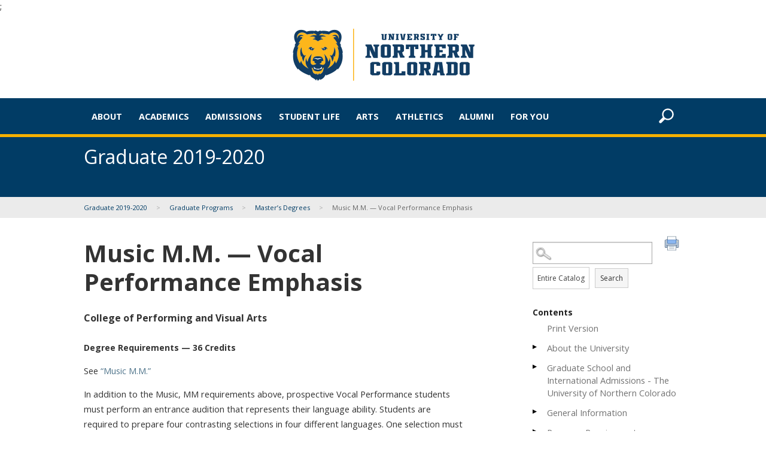

--- FILE ---
content_type: text/html
request_url: https://unco.smartcatalogiq.com/en/sandbox/graduate-catalog/graduate-programs/masters-degrees/music-mm-vocal-performance-emphasis
body_size: 81602
content:

<!DOCTYPE html PUBLIC "-//W3C//DTD XHTML 1.0 Transitional//EN" "http://www.w3.org/TR/xhtml1/DTD/xhtml1-transitional.dtd">
<html xml:lang="en" xmlns="http://www.w3.org/1999/xhtml" lang="en">
<head><meta http-equiv="Cache-Control" content="no-cache" /><title>
	University of Northern Colorado - Music M.M. — Vocal Performance Emphasis
</title><meta http-equiv="X-UA-Compatible" content="IE=Edge,chrome=1" /><meta http-equiv="Content-Type" content="text/html; charset=UTF-8" /><script type="text/javascript">window.NREUM||(NREUM={});NREUM.info = {"beacon":"bam.nr-data.net","errorBeacon":"bam.nr-data.net","licenseKey":"NRJS-8e849bdf63c6884f6ef","applicationID":"1359705662","transactionName":"Y1NQZhdQC0cHU0ZfCVoZc2E1HglVH19HQhUbWlNLCkQRR0lFXF8QUURBWxFIRVsAEFxZFEBeV0ALEQZbCl9AVwJbGUFGBF8BVRRUQlcBURhTQRVJ","queueTime":0,"applicationTime":7,"agent":"","atts":""}</script><script type="text/javascript">(window.NREUM||(NREUM={})).init={privacy:{cookies_enabled:true},ajax:{deny_list:["bam.nr-data.net"]},distributed_tracing:{enabled:true}};(window.NREUM||(NREUM={})).loader_config={agentID:"1359996610",accountID:"3058884",trustKey:"3028485",xpid:"VwYCWV5bDBABV1RbAAECUFID",licenseKey:"NRJS-8e849bdf63c6884f6ef",applicationID:"1359705662"};window.NREUM||(NREUM={}),__nr_require=function(t,e,n){function r(n){if(!e[n]){var o=e[n]={exports:{}};t[n][0].call(o.exports,function(e){var o=t[n][1][e];return r(o||e)},o,o.exports)}return e[n].exports}if("function"==typeof __nr_require)return __nr_require;for(var o=0;o<n.length;o++)r(n[o]);return r}({1:[function(t,e,n){function r(t){try{s.console&&console.log(t)}catch(e){}}var o,i=t("ee"),a=t(31),s={};try{o=localStorage.getItem("__nr_flags").split(","),console&&"function"==typeof console.log&&(s.console=!0,o.indexOf("dev")!==-1&&(s.dev=!0),o.indexOf("nr_dev")!==-1&&(s.nrDev=!0))}catch(c){}s.nrDev&&i.on("internal-error",function(t){r(t.stack)}),s.dev&&i.on("fn-err",function(t,e,n){r(n.stack)}),s.dev&&(r("NR AGENT IN DEVELOPMENT MODE"),r("flags: "+a(s,function(t,e){return t}).join(", ")))},{}],2:[function(t,e,n){function r(t,e,n,r,s){try{l?l-=1:o(s||new UncaughtException(t,e,n),!0)}catch(f){try{i("ierr",[f,c.now(),!0])}catch(d){}}return"function"==typeof u&&u.apply(this,a(arguments))}function UncaughtException(t,e,n){this.message=t||"Uncaught error with no additional information",this.sourceURL=e,this.line=n}function o(t,e){var n=e?null:c.now();i("err",[t,n])}var i=t("handle"),a=t(32),s=t("ee"),c=t("loader"),f=t("gos"),u=window.onerror,d=!1,p="nr@seenError";if(!c.disabled){var l=0;c.features.err=!0,t(1),window.onerror=r;try{throw new Error}catch(h){"stack"in h&&(t(14),t(13),"addEventListener"in window&&t(7),c.xhrWrappable&&t(15),d=!0)}s.on("fn-start",function(t,e,n){d&&(l+=1)}),s.on("fn-err",function(t,e,n){d&&!n[p]&&(f(n,p,function(){return!0}),this.thrown=!0,o(n))}),s.on("fn-end",function(){d&&!this.thrown&&l>0&&(l-=1)}),s.on("internal-error",function(t){i("ierr",[t,c.now(),!0])})}},{}],3:[function(t,e,n){var r=t("loader");r.disabled||(r.features.ins=!0)},{}],4:[function(t,e,n){function r(){U++,L=g.hash,this[u]=y.now()}function o(){U--,g.hash!==L&&i(0,!0);var t=y.now();this[h]=~~this[h]+t-this[u],this[d]=t}function i(t,e){E.emit("newURL",[""+g,e])}function a(t,e){t.on(e,function(){this[e]=y.now()})}var s="-start",c="-end",f="-body",u="fn"+s,d="fn"+c,p="cb"+s,l="cb"+c,h="jsTime",m="fetch",v="addEventListener",w=window,g=w.location,y=t("loader");if(w[v]&&y.xhrWrappable&&!y.disabled){var x=t(11),b=t(12),E=t(9),R=t(7),O=t(14),T=t(8),S=t(15),P=t(10),M=t("ee"),C=M.get("tracer"),N=t(23);t(17),y.features.spa=!0;var L,U=0;M.on(u,r),b.on(p,r),P.on(p,r),M.on(d,o),b.on(l,o),P.on(l,o),M.buffer([u,d,"xhr-resolved"]),R.buffer([u]),O.buffer(["setTimeout"+c,"clearTimeout"+s,u]),S.buffer([u,"new-xhr","send-xhr"+s]),T.buffer([m+s,m+"-done",m+f+s,m+f+c]),E.buffer(["newURL"]),x.buffer([u]),b.buffer(["propagate",p,l,"executor-err","resolve"+s]),C.buffer([u,"no-"+u]),P.buffer(["new-jsonp","cb-start","jsonp-error","jsonp-end"]),a(T,m+s),a(T,m+"-done"),a(P,"new-jsonp"),a(P,"jsonp-end"),a(P,"cb-start"),E.on("pushState-end",i),E.on("replaceState-end",i),w[v]("hashchange",i,N(!0)),w[v]("load",i,N(!0)),w[v]("popstate",function(){i(0,U>1)},N(!0))}},{}],5:[function(t,e,n){function r(){var t=new PerformanceObserver(function(t,e){var n=t.getEntries();s(v,[n])});try{t.observe({entryTypes:["resource"]})}catch(e){}}function o(t){if(s(v,[window.performance.getEntriesByType(w)]),window.performance["c"+p])try{window.performance[h](m,o,!1)}catch(t){}else try{window.performance[h]("webkit"+m,o,!1)}catch(t){}}function i(t){}if(window.performance&&window.performance.timing&&window.performance.getEntriesByType){var a=t("ee"),s=t("handle"),c=t(14),f=t(13),u=t(6),d=t(23),p="learResourceTimings",l="addEventListener",h="removeEventListener",m="resourcetimingbufferfull",v="bstResource",w="resource",g="-start",y="-end",x="fn"+g,b="fn"+y,E="bstTimer",R="pushState",O=t("loader");if(!O.disabled){O.features.stn=!0,t(9),"addEventListener"in window&&t(7);var T=NREUM.o.EV;a.on(x,function(t,e){var n=t[0];n instanceof T&&(this.bstStart=O.now())}),a.on(b,function(t,e){var n=t[0];n instanceof T&&s("bst",[n,e,this.bstStart,O.now()])}),c.on(x,function(t,e,n){this.bstStart=O.now(),this.bstType=n}),c.on(b,function(t,e){s(E,[e,this.bstStart,O.now(),this.bstType])}),f.on(x,function(){this.bstStart=O.now()}),f.on(b,function(t,e){s(E,[e,this.bstStart,O.now(),"requestAnimationFrame"])}),a.on(R+g,function(t){this.time=O.now(),this.startPath=location.pathname+location.hash}),a.on(R+y,function(t){s("bstHist",[location.pathname+location.hash,this.startPath,this.time])}),u()?(s(v,[window.performance.getEntriesByType("resource")]),r()):l in window.performance&&(window.performance["c"+p]?window.performance[l](m,o,d(!1)):window.performance[l]("webkit"+m,o,d(!1))),document[l]("scroll",i,d(!1)),document[l]("keypress",i,d(!1)),document[l]("click",i,d(!1))}}},{}],6:[function(t,e,n){e.exports=function(){return"PerformanceObserver"in window&&"function"==typeof window.PerformanceObserver}},{}],7:[function(t,e,n){function r(t){for(var e=t;e&&!e.hasOwnProperty(u);)e=Object.getPrototypeOf(e);e&&o(e)}function o(t){s.inPlace(t,[u,d],"-",i)}function i(t,e){return t[1]}var a=t("ee").get("events"),s=t("wrap-function")(a,!0),c=t("gos"),f=XMLHttpRequest,u="addEventListener",d="removeEventListener";e.exports=a,"getPrototypeOf"in Object?(r(document),r(window),r(f.prototype)):f.prototype.hasOwnProperty(u)&&(o(window),o(f.prototype)),a.on(u+"-start",function(t,e){var n=t[1];if(null!==n&&("function"==typeof n||"object"==typeof n)){var r=c(n,"nr@wrapped",function(){function t(){if("function"==typeof n.handleEvent)return n.handleEvent.apply(n,arguments)}var e={object:t,"function":n}[typeof n];return e?s(e,"fn-",null,e.name||"anonymous"):n});this.wrapped=t[1]=r}}),a.on(d+"-start",function(t){t[1]=this.wrapped||t[1]})},{}],8:[function(t,e,n){function r(t,e,n){var r=t[e];"function"==typeof r&&(t[e]=function(){var t=i(arguments),e={};o.emit(n+"before-start",[t],e);var a;e[m]&&e[m].dt&&(a=e[m].dt);var s=r.apply(this,t);return o.emit(n+"start",[t,a],s),s.then(function(t){return o.emit(n+"end",[null,t],s),t},function(t){throw o.emit(n+"end",[t],s),t})})}var o=t("ee").get("fetch"),i=t(32),a=t(31);e.exports=o;var s=window,c="fetch-",f=c+"body-",u=["arrayBuffer","blob","json","text","formData"],d=s.Request,p=s.Response,l=s.fetch,h="prototype",m="nr@context";d&&p&&l&&(a(u,function(t,e){r(d[h],e,f),r(p[h],e,f)}),r(s,"fetch",c),o.on(c+"end",function(t,e){var n=this;if(e){var r=e.headers.get("content-length");null!==r&&(n.rxSize=r),o.emit(c+"done",[null,e],n)}else o.emit(c+"done",[t],n)}))},{}],9:[function(t,e,n){var r=t("ee").get("history"),o=t("wrap-function")(r);e.exports=r;var i=window.history&&window.history.constructor&&window.history.constructor.prototype,a=window.history;i&&i.pushState&&i.replaceState&&(a=i),o.inPlace(a,["pushState","replaceState"],"-")},{}],10:[function(t,e,n){function r(t){function e(){f.emit("jsonp-end",[],l),t.removeEventListener("load",e,c(!1)),t.removeEventListener("error",n,c(!1))}function n(){f.emit("jsonp-error",[],l),f.emit("jsonp-end",[],l),t.removeEventListener("load",e,c(!1)),t.removeEventListener("error",n,c(!1))}var r=t&&"string"==typeof t.nodeName&&"script"===t.nodeName.toLowerCase();if(r){var o="function"==typeof t.addEventListener;if(o){var a=i(t.src);if(a){var d=s(a),p="function"==typeof d.parent[d.key];if(p){var l={};u.inPlace(d.parent,[d.key],"cb-",l),t.addEventListener("load",e,c(!1)),t.addEventListener("error",n,c(!1)),f.emit("new-jsonp",[t.src],l)}}}}}function o(){return"addEventListener"in window}function i(t){var e=t.match(d);return e?e[1]:null}function a(t,e){var n=t.match(l),r=n[1],o=n[3];return o?a(o,e[r]):e[r]}function s(t){var e=t.match(p);return e&&e.length>=3?{key:e[2],parent:a(e[1],window)}:{key:t,parent:window}}var c=t(23),f=t("ee").get("jsonp"),u=t("wrap-function")(f);if(e.exports=f,o()){var d=/[?&](?:callback|cb)=([^&#]+)/,p=/(.*)\.([^.]+)/,l=/^(\w+)(\.|$)(.*)$/,h=["appendChild","insertBefore","replaceChild"];Node&&Node.prototype&&Node.prototype.appendChild?u.inPlace(Node.prototype,h,"dom-"):(u.inPlace(HTMLElement.prototype,h,"dom-"),u.inPlace(HTMLHeadElement.prototype,h,"dom-"),u.inPlace(HTMLBodyElement.prototype,h,"dom-")),f.on("dom-start",function(t){r(t[0])})}},{}],11:[function(t,e,n){var r=t("ee").get("mutation"),o=t("wrap-function")(r),i=NREUM.o.MO;e.exports=r,i&&(window.MutationObserver=function(t){return this instanceof i?new i(o(t,"fn-")):i.apply(this,arguments)},MutationObserver.prototype=i.prototype)},{}],12:[function(t,e,n){function r(t){var e=i.context(),n=s(t,"executor-",e,null,!1),r=new f(n);return i.context(r).getCtx=function(){return e},r}var o=t("wrap-function"),i=t("ee").get("promise"),a=t("ee").getOrSetContext,s=o(i),c=t(31),f=NREUM.o.PR;e.exports=i,f&&(window.Promise=r,["all","race"].forEach(function(t){var e=f[t];f[t]=function(n){function r(t){return function(){i.emit("propagate",[null,!o],a,!1,!1),o=o||!t}}var o=!1;c(n,function(e,n){Promise.resolve(n).then(r("all"===t),r(!1))});var a=e.apply(f,arguments),s=f.resolve(a);return s}}),["resolve","reject"].forEach(function(t){var e=f[t];f[t]=function(t){var n=e.apply(f,arguments);return t!==n&&i.emit("propagate",[t,!0],n,!1,!1),n}}),f.prototype["catch"]=function(t){return this.then(null,t)},f.prototype=Object.create(f.prototype,{constructor:{value:r}}),c(Object.getOwnPropertyNames(f),function(t,e){try{r[e]=f[e]}catch(n){}}),o.wrapInPlace(f.prototype,"then",function(t){return function(){var e=this,n=o.argsToArray.apply(this,arguments),r=a(e);r.promise=e,n[0]=s(n[0],"cb-",r,null,!1),n[1]=s(n[1],"cb-",r,null,!1);var c=t.apply(this,n);return r.nextPromise=c,i.emit("propagate",[e,!0],c,!1,!1),c}}),i.on("executor-start",function(t){t[0]=s(t[0],"resolve-",this,null,!1),t[1]=s(t[1],"resolve-",this,null,!1)}),i.on("executor-err",function(t,e,n){t[1](n)}),i.on("cb-end",function(t,e,n){i.emit("propagate",[n,!0],this.nextPromise,!1,!1)}),i.on("propagate",function(t,e,n){this.getCtx&&!e||(this.getCtx=function(){if(t instanceof Promise)var e=i.context(t);return e&&e.getCtx?e.getCtx():this})}),r.toString=function(){return""+f})},{}],13:[function(t,e,n){var r=t("ee").get("raf"),o=t("wrap-function")(r),i="equestAnimationFrame";e.exports=r,o.inPlace(window,["r"+i,"mozR"+i,"webkitR"+i,"msR"+i],"raf-"),r.on("raf-start",function(t){t[0]=o(t[0],"fn-")})},{}],14:[function(t,e,n){function r(t,e,n){t[0]=a(t[0],"fn-",null,n)}function o(t,e,n){this.method=n,this.timerDuration=isNaN(t[1])?0:+t[1],t[0]=a(t[0],"fn-",this,n)}var i=t("ee").get("timer"),a=t("wrap-function")(i),s="setTimeout",c="setInterval",f="clearTimeout",u="-start",d="-";e.exports=i,a.inPlace(window,[s,"setImmediate"],s+d),a.inPlace(window,[c],c+d),a.inPlace(window,[f,"clearImmediate"],f+d),i.on(c+u,r),i.on(s+u,o)},{}],15:[function(t,e,n){function r(t,e){d.inPlace(e,["onreadystatechange"],"fn-",s)}function o(){var t=this,e=u.context(t);t.readyState>3&&!e.resolved&&(e.resolved=!0,u.emit("xhr-resolved",[],t)),d.inPlace(t,y,"fn-",s)}function i(t){x.push(t),m&&(E?E.then(a):w?w(a):(R=-R,O.data=R))}function a(){for(var t=0;t<x.length;t++)r([],x[t]);x.length&&(x=[])}function s(t,e){return e}function c(t,e){for(var n in t)e[n]=t[n];return e}t(7);var f=t("ee"),u=f.get("xhr"),d=t("wrap-function")(u),p=t(23),l=NREUM.o,h=l.XHR,m=l.MO,v=l.PR,w=l.SI,g="readystatechange",y=["onload","onerror","onabort","onloadstart","onloadend","onprogress","ontimeout"],x=[];e.exports=u;var b=window.XMLHttpRequest=function(t){var e=new h(t);try{u.emit("new-xhr",[e],e),e.addEventListener(g,o,p(!1))}catch(n){try{u.emit("internal-error",[n])}catch(r){}}return e};if(c(h,b),b.prototype=h.prototype,d.inPlace(b.prototype,["open","send"],"-xhr-",s),u.on("send-xhr-start",function(t,e){r(t,e),i(e)}),u.on("open-xhr-start",r),m){var E=v&&v.resolve();if(!w&&!v){var R=1,O=document.createTextNode(R);new m(a).observe(O,{characterData:!0})}}else f.on("fn-end",function(t){t[0]&&t[0].type===g||a()})},{}],16:[function(t,e,n){function r(t){if(!s(t))return null;var e=window.NREUM;if(!e.loader_config)return null;var n=(e.loader_config.accountID||"").toString()||null,r=(e.loader_config.agentID||"").toString()||null,f=(e.loader_config.trustKey||"").toString()||null;if(!n||!r)return null;var h=l.generateSpanId(),m=l.generateTraceId(),v=Date.now(),w={spanId:h,traceId:m,timestamp:v};return(t.sameOrigin||c(t)&&p())&&(w.traceContextParentHeader=o(h,m),w.traceContextStateHeader=i(h,v,n,r,f)),(t.sameOrigin&&!u()||!t.sameOrigin&&c(t)&&d())&&(w.newrelicHeader=a(h,m,v,n,r,f)),w}function o(t,e){return"00-"+e+"-"+t+"-01"}function i(t,e,n,r,o){var i=0,a="",s=1,c="",f="";return o+"@nr="+i+"-"+s+"-"+n+"-"+r+"-"+t+"-"+a+"-"+c+"-"+f+"-"+e}function a(t,e,n,r,o,i){var a="btoa"in window&&"function"==typeof window.btoa;if(!a)return null;var s={v:[0,1],d:{ty:"Browser",ac:r,ap:o,id:t,tr:e,ti:n}};return i&&r!==i&&(s.d.tk=i),btoa(JSON.stringify(s))}function s(t){return f()&&c(t)}function c(t){var e=!1,n={};if("init"in NREUM&&"distributed_tracing"in NREUM.init&&(n=NREUM.init.distributed_tracing),t.sameOrigin)e=!0;else if(n.allowed_origins instanceof Array)for(var r=0;r<n.allowed_origins.length;r++){var o=h(n.allowed_origins[r]);if(t.hostname===o.hostname&&t.protocol===o.protocol&&t.port===o.port){e=!0;break}}return e}function f(){return"init"in NREUM&&"distributed_tracing"in NREUM.init&&!!NREUM.init.distributed_tracing.enabled}function u(){return"init"in NREUM&&"distributed_tracing"in NREUM.init&&!!NREUM.init.distributed_tracing.exclude_newrelic_header}function d(){return"init"in NREUM&&"distributed_tracing"in NREUM.init&&NREUM.init.distributed_tracing.cors_use_newrelic_header!==!1}function p(){return"init"in NREUM&&"distributed_tracing"in NREUM.init&&!!NREUM.init.distributed_tracing.cors_use_tracecontext_headers}var l=t(28),h=t(18);e.exports={generateTracePayload:r,shouldGenerateTrace:s}},{}],17:[function(t,e,n){function r(t){var e=this.params,n=this.metrics;if(!this.ended){this.ended=!0;for(var r=0;r<p;r++)t.removeEventListener(d[r],this.listener,!1);return e.protocol&&"data"===e.protocol?void g("Ajax/DataUrl/Excluded"):void(e.aborted||(n.duration=a.now()-this.startTime,this.loadCaptureCalled||4!==t.readyState?null==e.status&&(e.status=0):i(this,t),n.cbTime=this.cbTime,s("xhr",[e,n,this.startTime,this.endTime,"xhr"],this)))}}function o(t,e){var n=c(e),r=t.params;r.hostname=n.hostname,r.port=n.port,r.protocol=n.protocol,r.host=n.hostname+":"+n.port,r.pathname=n.pathname,t.parsedOrigin=n,t.sameOrigin=n.sameOrigin}function i(t,e){t.params.status=e.status;var n=v(e,t.lastSize);if(n&&(t.metrics.rxSize=n),t.sameOrigin){var r=e.getResponseHeader("X-NewRelic-App-Data");r&&(t.params.cat=r.split(", ").pop())}t.loadCaptureCalled=!0}var a=t("loader");if(a.xhrWrappable&&!a.disabled){var s=t("handle"),c=t(18),f=t(16).generateTracePayload,u=t("ee"),d=["load","error","abort","timeout"],p=d.length,l=t("id"),h=t(24),m=t(22),v=t(19),w=t(23),g=t(25).recordSupportability,y=NREUM.o.REQ,x=window.XMLHttpRequest;a.features.xhr=!0,t(15),t(8),u.on("new-xhr",function(t){var e=this;e.totalCbs=0,e.called=0,e.cbTime=0,e.end=r,e.ended=!1,e.xhrGuids={},e.lastSize=null,e.loadCaptureCalled=!1,e.params=this.params||{},e.metrics=this.metrics||{},t.addEventListener("load",function(n){i(e,t)},w(!1)),h&&(h>34||h<10)||t.addEventListener("progress",function(t){e.lastSize=t.loaded},w(!1))}),u.on("open-xhr-start",function(t){this.params={method:t[0]},o(this,t[1]),this.metrics={}}),u.on("open-xhr-end",function(t,e){"loader_config"in NREUM&&"xpid"in NREUM.loader_config&&this.sameOrigin&&e.setRequestHeader("X-NewRelic-ID",NREUM.loader_config.xpid);var n=f(this.parsedOrigin);if(n){var r=!1;n.newrelicHeader&&(e.setRequestHeader("newrelic",n.newrelicHeader),r=!0),n.traceContextParentHeader&&(e.setRequestHeader("traceparent",n.traceContextParentHeader),n.traceContextStateHeader&&e.setRequestHeader("tracestate",n.traceContextStateHeader),r=!0),r&&(this.dt=n)}}),u.on("send-xhr-start",function(t,e){var n=this.metrics,r=t[0],o=this;if(n&&r){var i=m(r);i&&(n.txSize=i)}this.startTime=a.now(),this.listener=function(t){try{"abort"!==t.type||o.loadCaptureCalled||(o.params.aborted=!0),("load"!==t.type||o.called===o.totalCbs&&(o.onloadCalled||"function"!=typeof e.onload))&&o.end(e)}catch(n){try{u.emit("internal-error",[n])}catch(r){}}};for(var s=0;s<p;s++)e.addEventListener(d[s],this.listener,w(!1))}),u.on("xhr-cb-time",function(t,e,n){this.cbTime+=t,e?this.onloadCalled=!0:this.called+=1,this.called!==this.totalCbs||!this.onloadCalled&&"function"==typeof n.onload||this.end(n)}),u.on("xhr-load-added",function(t,e){var n=""+l(t)+!!e;this.xhrGuids&&!this.xhrGuids[n]&&(this.xhrGuids[n]=!0,this.totalCbs+=1)}),u.on("xhr-load-removed",function(t,e){var n=""+l(t)+!!e;this.xhrGuids&&this.xhrGuids[n]&&(delete this.xhrGuids[n],this.totalCbs-=1)}),u.on("xhr-resolved",function(){this.endTime=a.now()}),u.on("addEventListener-end",function(t,e){e instanceof x&&"load"===t[0]&&u.emit("xhr-load-added",[t[1],t[2]],e)}),u.on("removeEventListener-end",function(t,e){e instanceof x&&"load"===t[0]&&u.emit("xhr-load-removed",[t[1],t[2]],e)}),u.on("fn-start",function(t,e,n){e instanceof x&&("onload"===n&&(this.onload=!0),("load"===(t[0]&&t[0].type)||this.onload)&&(this.xhrCbStart=a.now()))}),u.on("fn-end",function(t,e){this.xhrCbStart&&u.emit("xhr-cb-time",[a.now()-this.xhrCbStart,this.onload,e],e)}),u.on("fetch-before-start",function(t){function e(t,e){var n=!1;return e.newrelicHeader&&(t.set("newrelic",e.newrelicHeader),n=!0),e.traceContextParentHeader&&(t.set("traceparent",e.traceContextParentHeader),e.traceContextStateHeader&&t.set("tracestate",e.traceContextStateHeader),n=!0),n}var n,r=t[1]||{};"string"==typeof t[0]?n=t[0]:t[0]&&t[0].url?n=t[0].url:window.URL&&t[0]&&t[0]instanceof URL&&(n=t[0].href),n&&(this.parsedOrigin=c(n),this.sameOrigin=this.parsedOrigin.sameOrigin);var o=f(this.parsedOrigin);if(o&&(o.newrelicHeader||o.traceContextParentHeader))if("string"==typeof t[0]||window.URL&&t[0]&&t[0]instanceof URL){var i={};for(var a in r)i[a]=r[a];i.headers=new Headers(r.headers||{}),e(i.headers,o)&&(this.dt=o),t.length>1?t[1]=i:t.push(i)}else t[0]&&t[0].headers&&e(t[0].headers,o)&&(this.dt=o)}),u.on("fetch-start",function(t,e){this.params={},this.metrics={},this.startTime=a.now(),this.dt=e,t.length>=1&&(this.target=t[0]),t.length>=2&&(this.opts=t[1]);var n,r=this.opts||{},i=this.target;if("string"==typeof i?n=i:"object"==typeof i&&i instanceof y?n=i.url:window.URL&&"object"==typeof i&&i instanceof URL&&(n=i.href),o(this,n),"data"!==this.params.protocol){var s=(""+(i&&i instanceof y&&i.method||r.method||"GET")).toUpperCase();this.params.method=s,this.txSize=m(r.body)||0}}),u.on("fetch-done",function(t,e){if(this.endTime=a.now(),this.params||(this.params={}),"data"===this.params.protocol)return void g("Ajax/DataUrl/Excluded");this.params.status=e?e.status:0;var n;"string"==typeof this.rxSize&&this.rxSize.length>0&&(n=+this.rxSize);var r={txSize:this.txSize,rxSize:n,duration:a.now()-this.startTime};s("xhr",[this.params,r,this.startTime,this.endTime,"fetch"],this)})}},{}],18:[function(t,e,n){var r={};e.exports=function(t){if(t in r)return r[t];if(0===(t||"").indexOf("data:"))return{protocol:"data"};var e=document.createElement("a"),n=window.location,o={};e.href=t,o.port=e.port;var i=e.href.split("://");!o.port&&i[1]&&(o.port=i[1].split("/")[0].split("@").pop().split(":")[1]),o.port&&"0"!==o.port||(o.port="https"===i[0]?"443":"80"),o.hostname=e.hostname||n.hostname,o.pathname=e.pathname,o.protocol=i[0],"/"!==o.pathname.charAt(0)&&(o.pathname="/"+o.pathname);var a=!e.protocol||":"===e.protocol||e.protocol===n.protocol,s=e.hostname===document.domain&&e.port===n.port;return o.sameOrigin=a&&(!e.hostname||s),"/"===o.pathname&&(r[t]=o),o}},{}],19:[function(t,e,n){function r(t,e){var n=t.responseType;return"json"===n&&null!==e?e:"arraybuffer"===n||"blob"===n||"json"===n?o(t.response):"text"===n||""===n||void 0===n?o(t.responseText):void 0}var o=t(22);e.exports=r},{}],20:[function(t,e,n){function r(){}function o(t,e,n,r){return function(){return u.recordSupportability("API/"+e+"/called"),i(t+e,[f.now()].concat(s(arguments)),n?null:this,r),n?void 0:this}}var i=t("handle"),a=t(31),s=t(32),c=t("ee").get("tracer"),f=t("loader"),u=t(25),d=NREUM;"undefined"==typeof window.newrelic&&(newrelic=d);var p=["setPageViewName","setCustomAttribute","setErrorHandler","finished","addToTrace","inlineHit","addRelease"],l="api-",h=l+"ixn-";a(p,function(t,e){d[e]=o(l,e,!0,"api")}),d.addPageAction=o(l,"addPageAction",!0),d.setCurrentRouteName=o(l,"routeName",!0),e.exports=newrelic,d.interaction=function(){return(new r).get()};var m=r.prototype={createTracer:function(t,e){var n={},r=this,o="function"==typeof e;return i(h+"tracer",[f.now(),t,n],r),function(){if(c.emit((o?"":"no-")+"fn-start",[f.now(),r,o],n),o)try{return e.apply(this,arguments)}catch(t){throw c.emit("fn-err",[arguments,this,t],n),t}finally{c.emit("fn-end",[f.now()],n)}}}};a("actionText,setName,setAttribute,save,ignore,onEnd,getContext,end,get".split(","),function(t,e){m[e]=o(h,e)}),newrelic.noticeError=function(t,e){"string"==typeof t&&(t=new Error(t)),u.recordSupportability("API/noticeError/called"),i("err",[t,f.now(),!1,e])}},{}],21:[function(t,e,n){function r(t){if(NREUM.init){for(var e=NREUM.init,n=t.split("."),r=0;r<n.length-1;r++)if(e=e[n[r]],"object"!=typeof e)return;return e=e[n[n.length-1]]}}e.exports={getConfiguration:r}},{}],22:[function(t,e,n){e.exports=function(t){if("string"==typeof t&&t.length)return t.length;if("object"==typeof t){if("undefined"!=typeof ArrayBuffer&&t instanceof ArrayBuffer&&t.byteLength)return t.byteLength;if("undefined"!=typeof Blob&&t instanceof Blob&&t.size)return t.size;if(!("undefined"!=typeof FormData&&t instanceof FormData))try{return JSON.stringify(t).length}catch(e){return}}}},{}],23:[function(t,e,n){var r=!1;try{var o=Object.defineProperty({},"passive",{get:function(){r=!0}});window.addEventListener("testPassive",null,o),window.removeEventListener("testPassive",null,o)}catch(i){}e.exports=function(t){return r?{passive:!0,capture:!!t}:!!t}},{}],24:[function(t,e,n){var r=0,o=navigator.userAgent.match(/Firefox[\/\s](\d+\.\d+)/);o&&(r=+o[1]),e.exports=r},{}],25:[function(t,e,n){function r(t,e){var n=[a,t,{name:t},e];return i("storeMetric",n,null,"api"),n}function o(t,e){var n=[s,t,{name:t},e];return i("storeEventMetrics",n,null,"api"),n}var i=t("handle"),a="sm",s="cm";e.exports={constants:{SUPPORTABILITY_METRIC:a,CUSTOM_METRIC:s},recordSupportability:r,recordCustom:o}},{}],26:[function(t,e,n){function r(){return s.exists&&performance.now?Math.round(performance.now()):(i=Math.max((new Date).getTime(),i))-a}function o(){return i}var i=(new Date).getTime(),a=i,s=t(33);e.exports=r,e.exports.offset=a,e.exports.getLastTimestamp=o},{}],27:[function(t,e,n){function r(t,e){var n=t.getEntries();n.forEach(function(t){"first-paint"===t.name?l("timing",["fp",Math.floor(t.startTime)]):"first-contentful-paint"===t.name&&l("timing",["fcp",Math.floor(t.startTime)])})}function o(t,e){var n=t.getEntries();if(n.length>0){var r=n[n.length-1];if(f&&f<r.startTime)return;var o=[r],i=a({});i&&o.push(i),l("lcp",o)}}function i(t){t.getEntries().forEach(function(t){t.hadRecentInput||l("cls",[t])})}function a(t){var e=navigator.connection||navigator.mozConnection||navigator.webkitConnection;if(e)return e.type&&(t["net-type"]=e.type),e.effectiveType&&(t["net-etype"]=e.effectiveType),e.rtt&&(t["net-rtt"]=e.rtt),e.downlink&&(t["net-dlink"]=e.downlink),t}function s(t){if(t instanceof w&&!y){var e=Math.round(t.timeStamp),n={type:t.type};a(n),e<=h.now()?n.fid=h.now()-e:e>h.offset&&e<=Date.now()?(e-=h.offset,n.fid=h.now()-e):e=h.now(),y=!0,l("timing",["fi",e,n])}}function c(t){"hidden"===t&&(f=h.now(),l("pageHide",[f]))}if(!("init"in NREUM&&"page_view_timing"in NREUM.init&&"enabled"in NREUM.init.page_view_timing&&NREUM.init.page_view_timing.enabled===!1)){var f,u,d,p,l=t("handle"),h=t("loader"),m=t(30),v=t(23),w=NREUM.o.EV;if("PerformanceObserver"in window&&"function"==typeof window.PerformanceObserver){u=new PerformanceObserver(r);try{u.observe({entryTypes:["paint"]})}catch(g){}d=new PerformanceObserver(o);try{d.observe({entryTypes:["largest-contentful-paint"]})}catch(g){}p=new PerformanceObserver(i);try{p.observe({type:"layout-shift",buffered:!0})}catch(g){}}if("addEventListener"in document){var y=!1,x=["click","keydown","mousedown","pointerdown","touchstart"];x.forEach(function(t){document.addEventListener(t,s,v(!1))})}m(c)}},{}],28:[function(t,e,n){function r(){function t(){return e?15&e[n++]:16*Math.random()|0}var e=null,n=0,r=window.crypto||window.msCrypto;r&&r.getRandomValues&&(e=r.getRandomValues(new Uint8Array(31)));for(var o,i="xxxxxxxx-xxxx-4xxx-yxxx-xxxxxxxxxxxx",a="",s=0;s<i.length;s++)o=i[s],"x"===o?a+=t().toString(16):"y"===o?(o=3&t()|8,a+=o.toString(16)):a+=o;return a}function o(){return a(16)}function i(){return a(32)}function a(t){function e(){return n?15&n[r++]:16*Math.random()|0}var n=null,r=0,o=window.crypto||window.msCrypto;o&&o.getRandomValues&&Uint8Array&&(n=o.getRandomValues(new Uint8Array(t)));for(var i=[],a=0;a<t;a++)i.push(e().toString(16));return i.join("")}e.exports={generateUuid:r,generateSpanId:o,generateTraceId:i}},{}],29:[function(t,e,n){function r(t,e){if(!o)return!1;if(t!==o)return!1;if(!e)return!0;if(!i)return!1;for(var n=i.split("."),r=e.split("."),a=0;a<r.length;a++)if(r[a]!==n[a])return!1;return!0}var o=null,i=null,a=/Version\/(\S+)\s+Safari/;if(navigator.userAgent){var s=navigator.userAgent,c=s.match(a);c&&s.indexOf("Chrome")===-1&&s.indexOf("Chromium")===-1&&(o="Safari",i=c[1])}e.exports={agent:o,version:i,match:r}},{}],30:[function(t,e,n){function r(t){function e(){t(s&&document[s]?document[s]:document[i]?"hidden":"visible")}"addEventListener"in document&&a&&document.addEventListener(a,e,o(!1))}var o=t(23);e.exports=r;var i,a,s;"undefined"!=typeof document.hidden?(i="hidden",a="visibilitychange",s="visibilityState"):"undefined"!=typeof document.msHidden?(i="msHidden",a="msvisibilitychange"):"undefined"!=typeof document.webkitHidden&&(i="webkitHidden",a="webkitvisibilitychange",s="webkitVisibilityState")},{}],31:[function(t,e,n){function r(t,e){var n=[],r="",i=0;for(r in t)o.call(t,r)&&(n[i]=e(r,t[r]),i+=1);return n}var o=Object.prototype.hasOwnProperty;e.exports=r},{}],32:[function(t,e,n){function r(t,e,n){e||(e=0),"undefined"==typeof n&&(n=t?t.length:0);for(var r=-1,o=n-e||0,i=Array(o<0?0:o);++r<o;)i[r]=t[e+r];return i}e.exports=r},{}],33:[function(t,e,n){e.exports={exists:"undefined"!=typeof window.performance&&window.performance.timing&&"undefined"!=typeof window.performance.timing.navigationStart}},{}],ee:[function(t,e,n){function r(){}function o(t){function e(t){return t&&t instanceof r?t:t?f(t,c,a):a()}function n(n,r,o,i,a){if(a!==!1&&(a=!0),!l.aborted||i){t&&a&&t(n,r,o);for(var s=e(o),c=m(n),f=c.length,u=0;u<f;u++)c[u].apply(s,r);var p=d[y[n]];return p&&p.push([x,n,r,s]),s}}function i(t,e){g[t]=m(t).concat(e)}function h(t,e){var n=g[t];if(n)for(var r=0;r<n.length;r++)n[r]===e&&n.splice(r,1)}function m(t){return g[t]||[]}function v(t){return p[t]=p[t]||o(n)}function w(t,e){l.aborted||u(t,function(t,n){e=e||"feature",y[n]=e,e in d||(d[e]=[])})}var g={},y={},x={on:i,addEventListener:i,removeEventListener:h,emit:n,get:v,listeners:m,context:e,buffer:w,abort:s,aborted:!1};return x}function i(t){return f(t,c,a)}function a(){return new r}function s(){(d.api||d.feature)&&(l.aborted=!0,d=l.backlog={})}var c="nr@context",f=t("gos"),u=t(31),d={},p={},l=e.exports=o();e.exports.getOrSetContext=i,l.backlog=d},{}],gos:[function(t,e,n){function r(t,e,n){if(o.call(t,e))return t[e];var r=n();if(Object.defineProperty&&Object.keys)try{return Object.defineProperty(t,e,{value:r,writable:!0,enumerable:!1}),r}catch(i){}return t[e]=r,r}var o=Object.prototype.hasOwnProperty;e.exports=r},{}],handle:[function(t,e,n){function r(t,e,n,r){o.buffer([t],r),o.emit(t,e,n)}var o=t("ee").get("handle");e.exports=r,r.ee=o},{}],id:[function(t,e,n){function r(t){var e=typeof t;return!t||"object"!==e&&"function"!==e?-1:t===window?0:a(t,i,function(){return o++})}var o=1,i="nr@id",a=t("gos");e.exports=r},{}],loader:[function(t,e,n){function r(){if(!T++){var t=O.info=NREUM.info,e=m.getElementsByTagName("script")[0];if(setTimeout(f.abort,3e4),!(t&&t.licenseKey&&t.applicationID&&e))return f.abort();c(E,function(e,n){t[e]||(t[e]=n)});var n=a();s("mark",["onload",n+O.offset],null,"api"),s("timing",["load",n]);var r=m.createElement("script");0===t.agent.indexOf("http://")||0===t.agent.indexOf("https://")?r.src=t.agent:r.src=l+"://"+t.agent,e.parentNode.insertBefore(r,e)}}function o(){"complete"===m.readyState&&i()}function i(){s("mark",["domContent",a()+O.offset],null,"api")}var a=t(26),s=t("handle"),c=t(31),f=t("ee"),u=t(29),d=t(21),p=t(23),l=d.getConfiguration("ssl")===!1?"http":"https",h=window,m=h.document,v="addEventListener",w="attachEvent",g=h.XMLHttpRequest,y=g&&g.prototype,x=!1;NREUM.o={ST:setTimeout,SI:h.setImmediate,CT:clearTimeout,XHR:g,REQ:h.Request,EV:h.Event,PR:h.Promise,MO:h.MutationObserver};var b=""+location,E={beacon:"bam.nr-data.net",errorBeacon:"bam.nr-data.net",agent:"js-agent.newrelic.com/nr-spa-1216.min.js"},R=g&&y&&y[v]&&!/CriOS/.test(navigator.userAgent),O=e.exports={offset:a.getLastTimestamp(),now:a,origin:b,features:{},xhrWrappable:R,userAgent:u,disabled:x};if(!x){t(20),t(27),m[v]?(m[v]("DOMContentLoaded",i,p(!1)),h[v]("load",r,p(!1))):(m[w]("onreadystatechange",o),h[w]("onload",r)),s("mark",["firstbyte",a.getLastTimestamp()],null,"api");var T=0}},{}],"wrap-function":[function(t,e,n){function r(t,e){function n(e,n,r,c,f){function nrWrapper(){var i,a,u,p;try{a=this,i=d(arguments),u="function"==typeof r?r(i,a):r||{}}catch(l){o([l,"",[i,a,c],u],t)}s(n+"start",[i,a,c],u,f);try{return p=e.apply(a,i)}catch(h){throw s(n+"err",[i,a,h],u,f),h}finally{s(n+"end",[i,a,p],u,f)}}return a(e)?e:(n||(n=""),nrWrapper[p]=e,i(e,nrWrapper,t),nrWrapper)}function r(t,e,r,o,i){r||(r="");var s,c,f,u="-"===r.charAt(0);for(f=0;f<e.length;f++)c=e[f],s=t[c],a(s)||(t[c]=n(s,u?c+r:r,o,c,i))}function s(n,r,i,a){if(!h||e){var s=h;h=!0;try{t.emit(n,r,i,e,a)}catch(c){o([c,n,r,i],t)}h=s}}return t||(t=u),n.inPlace=r,n.flag=p,n}function o(t,e){e||(e=u);try{e.emit("internal-error",t)}catch(n){}}function i(t,e,n){if(Object.defineProperty&&Object.keys)try{var r=Object.keys(t);return r.forEach(function(n){Object.defineProperty(e,n,{get:function(){return t[n]},set:function(e){return t[n]=e,e}})}),e}catch(i){o([i],n)}for(var a in t)l.call(t,a)&&(e[a]=t[a]);return e}function a(t){return!(t&&t instanceof Function&&t.apply&&!t[p])}function s(t,e){var n=e(t);return n[p]=t,i(t,n,u),n}function c(t,e,n){var r=t[e];t[e]=s(r,n)}function f(){for(var t=arguments.length,e=new Array(t),n=0;n<t;++n)e[n]=arguments[n];return e}var u=t("ee"),d=t(32),p="nr@original",l=Object.prototype.hasOwnProperty,h=!1;e.exports=r,e.exports.wrapFunction=s,e.exports.wrapInPlace=c,e.exports.argsToArray=f},{}]},{},["loader",2,17,5,3,4]);</script><meta name="viewport" content="width=device-width, initial-scale=1, minimum-scale=1, user-scalable=no" /><meta http-equiv="cleartype" content="on" /><link rel="shortcut icon" href="/Institutions/University-of-Northern-Colorado/images/favicons.png" /><link href="/Institutions/University-of-Northern-Colorado/styles/unc2018.css" rel="stylesheet" type="text/css" /><link href="/Institutions/University-of-Northern-Colorado/styles/UNCOCustom.css" rel="stylesheet" type="text/css" /><link href="/Institutions/University-of-Northern-Colorado/styles/print.css" rel="stylesheet" type="text/css" media="print" />
	 
	 <script type="text/javascript" src="https://ajax.googleapis.com/ajax/libs/jquery/1.6.1/jquery.min.js"></script>
     <script type="text/javascript" src="https://ajax.googleapis.com/ajax/libs/jqueryui/1.8.13/jquery-ui.min.js"></script>
	 <script type="text/javascript" src="/scripts/insertHeaderFooter.js"></script>
	 <script type="text/javascript" src="/scripts/treeListCDN.js"></script>
	 <script type="text/javascript" src="/scripts/coursepopup.js"></script>
	 <script type="text/javascript" src="/Institutions/University-of-Northern-Colorado/scripts/newscript.js"></script>
	 <script type="text/javascript" src="/Institutions/University-of-Northern-Colorado/scripts/indicators.js"></script>
     <link href="https://ajax.googleapis.com/ajax/libs/jqueryui/1.8.16/themes/smoothness/jquery-ui.css" rel="Stylesheet" type="text/css" /> 
     <script id="csNewRelicScript" type="text/javascript" src="/scripts/newRelicCustom.js" clientid="{C63BE3A2-B306-4733-9449-242E3F3467CB}"></script>
	 
	<script type='text/javascript'> 
                                                (function ($) {
                                                    $(document).ready(
                                                        function () {
                                                            var tabList = "<ul><li><a href='#degree-req-1'>Degree Requirements</a></li></ul>";
                                                            $(tabList).insertBefore("#degree-req-1");
                                                            
                                                            const queryString = window.location.search;
                                                            const urlParams = new URLSearchParams(queryString);
                                                            if (urlParams.has('tab') && !isNaN(urlParams.get('tab')))
                                                            {
                                                                $("#degree-req").tabs();
                                                                var url = '#degree-req-'.concat(urlParams.get('tab'));
                                                                var element = $('a[href="'+url+'"]')[0];
                                                                element.click();
                                                            }
                                                            else
                                                            {
                                                                $("#degree-req").tabs();
                                                            }
                                                            
                                                            function scrollToAnchor(anchorName){
                                                                var aTag = $("a[name='"+ anchorName +"']");
                                                                $('html,body').animate({scrollTop: aTag.offset().top},'slow');
                                                            }

                                                            if(urlParams.has('anchor'))
                                                            {
                                                                scrollToAnchor(urlParams.get('anchor'));
                                                            }
                                                        });
                                                    })(jQuery);
                                                </script>;</head>

<body >
	<div id="skiptocontent1"><a id="skip_link" class="skiplink" href="#middle">Skip to main content</a></div>
		<form method="post" action="/en/sandbox/graduate-catalog/graduate-programs/masters-degrees/music-mm-vocal-performance-emphasis/" id="Form1">
<div class="aspNetHidden">
<input type="hidden" name="__VIEWSTATE" id="__VIEWSTATE" value="8+kclxNYyz9sXfiQ0hMbHliAop0Kw73JUn2a8DzTLvlHv4AqnhRSDte6/4m169vBQl76Zk/mfbPrNDZexgNpRcLpBKeUPCqtdcmsIcO8P1ewyyOuXAjOpBSzZV8SGpNFHVnQmZPAPwTVn0BaSfLGr+iQEZwroMNUxWjG1BGofhqX7NTQFM/TvA6YYUCfToEzrDSvKD4W8RLpt0C2Uvm77kPyHUyl6zdKv3/qSu68kqLBDA4hzWwDW/[base64]/E8Pj4d4DpOAmAJ+b4fob+sUZB1I/QoIdXnkvjtA97HZWM2maPIa9TsHU4xITgtoiT153GgOgpUdQ6P1d+j3MOjvDTkvq1CRIJole12kNqAG1BsTBRbCvePdQnl/mK7kRb1+Kxyq1KwFCCB6pfLd/3JXHLgveKZTvTpGFbrYBG4xHkLLL1Jn6Vtt2W/sT5/fV8eVGwfLEUFlDosbrWFDvPLloTVPZ/oaFCY9KEXMt9R0u9jgpdAmCQp4zQCBCGef8rciLWw/F6fr6Hi31KMaocL1DQ0ZgJcNEPSr6FHV3VqMp5hbUUBnFYGFy1AGk5arbeyhOh8XpE+aOHr3c75KNXzHYkSOekZRsEDtSuDWNNmUgasRm3Ra8BsvS79FF/vkAsl+3u+EMUeB+ZWayuhH2COilLtaaKTc0RfGdsGtPjm1EXCLEHoXaU165JKTeI23CD1Vic4ShorFvnnzWt0StzT+MA40fcK5nHALF/pfzROEIuWHJWzcVe1K179RE2WwNvILyfECxEmRtDkQQjEh4u1DKO63hPy9EQEEAP7RvssuDZPITYX/2rlUtqsce3KpbUUESue4nlix9+ZPPY4b2muWwFFyqKUdHXTa8ka8HaZ5dd5TdQJs5JirjaDINd9fdJDqfiu9CVqJaa9J0mKxrojdiRZdAaY7YQLgrnDszNvmpMnNzR3nXuG/hFXY8FCxE/aFUuqs0O0ov1T2nHVIQEC5PkdG1MwQkFJjq/WvBcd2GY3YIfOOGv1hkFRebrjyhR0ZOYzRWuZFPTbRMICZXVRRcxWG3uvXesUgqcZR/Xgze944YBM4etJvV0y63HrwSqgy4C/TEeE8XZeqbOR689rg+Zblzyl4wuPBUS5HIedWrfw2qlJvBakanR3ruJ7VYaXVwV+QD+rTivp74lcykPJXGyKh8IZs8Lob0mt7GzFot0+3eqYX/oO570+OQDZ4Ex5yIdSden7sduzdYatLix3n3ms+FBzLjR8GHtJrG181/oNrEomfhtI+Cef4TwhnBkl5mOxmP/MoizHuYjp5JiK7Svr3nFmwlCPYt69FkggbRc5948bxfMCfGrKNXvoGJMQq2TaOb/B+YSThtMo/EM9enzZsHvbVdHEGF1TSYBoGL3k889J6AJctqX2epc4cNp/iOsfCHtPhQ5f+9JGHelUPMcFXakTT8I67GI2JQNvMj9aIPtNW72XxjFvw7V+KrVg5+8+zaI+8+HxqqOLd5/JoAOz2TxYwFPzvwKOUpfsRwniyTfNCel1ES5snFvSIY4FlWq4pexyq8TD8tvBf4if6vqc/i0dQjhmF+FUvypxnWaeV545qMl5GHeWMO6P3Pf476+8MQU7ja/Bbd22QM0YWyzHjto462O3vLvs/FExNrEdpXcUsnPXkV5SB2QlbYJLQIhKPCgEVzCemc2N3txYK0AswjwdOg2qJYqMz1vN90KXl4hb47MzevhgpVU+cqT66EWH3i0F2XaS7tFjZLfY9IxSAqG0u2Ybxoy0tHBJ8fG9RQcctu9snxiFtNlxMaAxHlW/2IFovrY1d0VKkqO0WtyiIaJfQ9LH7b5KLSBsYRyxWa+AvJrnLy62listhJfbbQOiwg28DMHcg1N5WpmpSmqa9+R+lcc8oNlWE3MKTK7GpEZXC0LKLssHXy5BtXps58Ax/4Jr4LKdysIwRCGCXm6SWRwkhR04NacwcPgxFGra/V3EfRbi0e3wk69A5T3w4TCOk+/kbOaii35cSMl/dLy0pn+nfTJnQ7T3ALZRjRCPbYIZsGOAApWfQgP/3rfP1yHR+ef3COzq+gsk5lckKy23M93qmwH4mJIKsW4juqYn5BPIt6M2AyuMgV1SD5IZlY4oKFrWie1wdLgQ2f/3OnIU/thCOVbsVOAfw8Zn41yIEoGYvQnBLkdYTVlTTWGUdEEGI4rtTlZ4Tcrp47/89rIkPHHQ1tcZ8ASm/4DzkmkxI4PgsMDTkrE8m+3SfvEuavWukydsdfqvlCVsDc3mFyXY59yCiYuh+D9dHOF3xgRHjcUjAqFcTus6QP5CHJyT/[base64]/jTIdNhvba+2oe4Qogq1ylYpjW1u9IVZ56XuATb+VWd20I3SGGtuYeeKZkTjkrTP9mba+dSvxssJKiReeptbkEWdOJeV9X/YvMM/uMlEQS4WGcYPGb0QudzgTBCWKTrXnYFXohznaKxJhKZSZjTWcmExQbxOFGd/TCp1Mb9x+61SOVALkj/kjCU242OmlS7Oo7DGFmgIXYakfvv5XRfxNrVcNbS7kraGI+2awdzI40/[base64]/mRw/Uwc2Mygucq0LhEGfT2Mt+3Pc21NaxC4p4At1LVYB9Hxm4WuMqkqbdWEHelDRnobYbscCZFmBkhbxIBzXrlyaXrteV3Q5JYnxeu/JuPki3fuTqQ9cizy5uLpkMbcBZh/5OQ3ckLgElpuyTxctPGAdGUdESJGtC8xxaqLjUz2B54bO+Y2LFW2vrevN1catdyU1o9znd7H32DzBmyiEJeRO/NuP/xXS7crsQjBDedLTN1D6hAY9ZKNPkPQs8XLDwgtRrj9Yoi9KjnLkJSNUlJj8ZMkPR+pI+JZwJZbNxwHR/60Q9mffIrNmoa6sy4k3PfF6EYICc1pJzcgIUzsXEWP+rD7xKLrMa6/k3+9JidRNdy2rS+/v7n0yaHhms24cwWvfImQcX0mgzM/j88ycd+0UgDLDGd72k14OIZF0Y82O2F4mrGl5XFtqhx9prlHKefOulcHkK7Sg9+uie7D8RGEMin+znW8dOq3pw==" />
</div>

<div class="aspNetHidden">

	<input type="hidden" name="__VIEWSTATEGENERATOR" id="__VIEWSTATEGENERATOR" value="80A2D3E1" />
</div>
			<div id="pagewrapper1">
				<div id="pagewrapper2">
					<!--LOGO AND HEADER LINKS CAN GO HERE-->
					 <div id="scHeaderPlaceholder" data-path="/Institutions/University-of-Northern-Colorado/includes/header.html"></div>
					<div class="bannerWrap">
                               <p>Graduate 2019-2020</p>
							   
                          </div>
					<div id="breadcrumb">
								<p id="breadcrumbs"><a href="/en/sandbox/graduate-catalog">Graduate 2019-2020</a> &gt; <a href="/en/sandbox/graduate-catalog/graduate-programs">Graduate Programs</a> &gt; <a href="/en/sandbox/graduate-catalog/graduate-programs/masters-degrees">Master’s Degrees</a> &gt; Music M.M. — Vocal Performance Emphasis</p>
							</div><!-- end of breadcrumb -->
					<div id="middle">			
					
						<!--LEFT NAV-->
						<div id="leftpanel">
						<div id="sc-rightpanel-top">
								<div id="sc-top-links">
										<span class="print">
											<a href="javascript:window.print()" title="Print this Page"><span class="printLabel">Print this page</span></a>
										</span>
									
								</div><!--end of sc-top-links-->
							</div><!--end sc-rightpanel-top-->						
					  
<link href="/css/styles/search.css" rel="stylesheet" type="text/css" />
<script>
    function displayResult() {
        $("#main").html("<p>Loading search results...</p>");
        var protocol = window.location.protocol;
        var searchTerm = $("#leftcolumn_0_txtBxTerm").val();
        var searchURL = protocol + "//iq1.smartcatalogiq.com/?sc_itemid={E463DCEA-0593-444A-841B-42F1BEAF18A5}&q=" + searchTerm;
        if ($("#leftcolumn_0_drpSearchType").val() === "programs") {
            searchURL = searchURL + "&f=programs";
        }
        if ($("#leftcolumn_0_drpSearchType").val() === "courses") {
            searchURL = searchURL + "&f=courses";
        }
        getAndInsertResult(searchURL);
        return false;
    }

    function getAndInsertResult(searchURL) {
        $.get(
            searchURL,
            function (data) {
                // Remove any leading whitespaces and blank lines in the search results page to allow jquery to parse it as html
                var maincontent = $(data.replace(/^\s*[\r\n]/gm, '')).find("#main");
                if (!(window.location.hostname.toLowerCase().startsWith("iq"))) {
                    maincontent.find("a").each(function (index) {
                        var href = $(this).attr("href");
                        // Don't alter the element if there is no href attribute
                        if (typeof href !== 'undefined' && href !== false) {
                            // expect search result href to be like "/Catalogs/City-University-of-Seattle/2021-2022/Catalog/Course-Descriptions/CS-Computer-Science/500/CS-570"
                            // OR "/en/Catalogs/City-University-of-Seattle/2021-2022/Catalog/Course-Descriptions/CS-Computer-Science/500/CS-570"
                            var instName = "University-of-Northern-Colorado";
                            var pathParts = href.split("/");
                            var instPartIndex = pathParts.findIndex(x => x.toLowerCase() === instName.toLowerCase())
                            var replacementPath = "/" + pathParts.slice(instPartIndex + 1).join("/");
                            $(this).attr("href", replacementPath);
                        }
                    });
                }

                var paginationcontent = maincontent.find(".sc-searchPagination");
                paginationcontent.find("a").each(function (index) {
                    var href = $(this).attr("href");
                    if (typeof href !== 'undefined' && href !== false) {
                        // expect search pagination hrefs to be like "/?q=test&page=2"
                        var params = href.replace("?", "&").replace("/", "");
                        var paginatedSearchURL = window.location.protocol + "//iq1.smartcatalogiq.com/?sc_itemid={E463DCEA-0593-444A-841B-42F1BEAF18A5}" + params;
                        $(this).click(function(){
                            getAndInsertResult(paginatedSearchURL);
                            return false;
                        });
                    }
                });

                var paginationnavlinks = maincontent.find("a.sc-searchPagination-nav");
                paginationnavlinks.each(function (index) {
                    var href = $(this).attr("href");
                    if (typeof href !== 'undefined' && href !== false) {
                        // expect search pagination hrefs to be like "/?q=test&page=2"
                        var params = href.replace("?", "&").replace("/", "");
                        var paginatedSearchURL = window.location.protocol + "//iq1.smartcatalogiq.com/?sc_itemid={E463DCEA-0593-444A-841B-42F1BEAF18A5}" + params;
                        $(this).click(function(){
                            getAndInsertResult(paginatedSearchURL);
                            return false;
                        });
                    }
                });
                $("#main").html(maincontent);
            }
        );
    }

    $(document).ready(function () {
        $('#leftcolumn_0_txtBxTerm').keypress(function (event) {
            var keycode = (event.keyCode ? event.keyCode : event.which);
            if (keycode == '13') {
                event.preventDefault();
                displayResult();
                return false;
            }
        });
    });
</script>

<div id="leftcolumn_0_Panel1">
	<div class="sidebox">
		<div class="hdr">
			<label for="leftcolumn_0_txtBxTerm" id="leftcolumn_0_searchTextLabel">Catalog Search</label>
		</div>
		<div class="sideboxbrdr">
			<input name="leftcolumn_0$txtBxTerm" type="text" id="leftcolumn_0_txtBxTerm">
			<div style="text-indent: -999em;">
				<label for="leftcolumn_0_drpSearchType" id="leftcolumn_0_filterLabel">Search Options</label>
			</div>
			<select name="leftcolumn_0$drpSearchType" id="leftcolumn_0_drpSearchType">
				<option selected="selected" value="">Entire Catalog</option>
				<option value="programs">Programs</option>
				<option value="courses">Courses</option>
			</select>
			<button type="button" name="leftcolumn_0$btnSubmit" id="leftcolumn_0_btnSubmit" onclick="displayResult()">Search</button>
            <div style="display:none;" id="catalogBaseUrl">http://unco.smartcatalogiq.com</div>
			<div style="display:none;" id="indexId">b9f464bc-0fe8-470e-9111-93798c318d40</div>
			<div style="display:none;" id="searchUrl">https://searchproxy.smartcatalogiq.com/search</div>
			<div style="display:none;" id="itemId">a8e08c6d-bd47-447d-ac9c-0ece5e618296</div>
			<div style="display:none;" id="category">program</div>

		</div>
	</div>
</div>
                <script>
                    $(function () {
                        if (window.location.search.includes('website_preview')) {
                            $('#leftpanel').hide();
                        }
                    });
                </script>
                <div id='navJsonPath' style='display:none;'>/Institutions/University-of-Northern-Colorado/json/SANDBOX/Graduate-Catalog-local.json</div><div id='navJsonPathCDN' style='display:none;'>/Institutions/University-of-Northern-Colorado/json/SANDBOX/Graduate-Catalog.json</div><div class="sidebox">
	<div class="hdr">
		Contents
	</div>
</div>
						 <div class="toc">
							<ul id="navLocal" class="navLocal">
	<li><a href="/en/sandbox/graduate-catalog/print-version">Print Version</a></li><li class="hasChildren"><a href="/en/sandbox/graduate-catalog/about-the-university">About the University</a></li><li class="hasChildren"><a href="/en/sandbox/graduate-catalog/graduate-school-the-university-of-northern-colorado">Graduate School and International Admissions - The University of Northern Colorado</a></li><li class="hasChildren"><a href="/en/sandbox/graduate-catalog/general-information">General Information</a></li><li class="hasChildren"><a href="/en/sandbox/graduate-catalog/program-requirements">Program Requirements</a></li><li class="hasChildren active"><a href="/en/sandbox/graduate-catalog/graduate-programs">Graduate Programs</a><ul>
		<li class="hasChildren active"><a href="/en/sandbox/graduate-catalog/graduate-programs/masters-degrees">Master’s Degrees</a><ul>
			<li><a href="/en/sandbox/graduate-catalog/graduate-programs/masters-degrees/accounting-macc">Accounting M.Acc.</a></li><li><a href="/en/sandbox/graduate-catalog/graduate-programs/masters-degrees/applied-statistics-and-research-methods-ms">Applied Statistics and Research Methods M.S.</a></li><li><a href="/en/sandbox/graduate-catalog/graduate-programs/masters-degrees/art-and-design-ma">Art and Design M.A.</a></li><li><a href="/en/sandbox/graduate-catalog/graduate-programs/masters-degrees/biological-sciences-ms-non-thesis-emphasis">Biological Sciences M.S. — Non-Thesis Emphasis</a></li><li><a href="/en/sandbox/graduate-catalog/graduate-programs/masters-degrees/biological-sciences-ms-thesis-emphasis">Biological Sciences M.S. — Thesis Emphasis</a></li><li><a href="/en/sandbox/graduate-catalog/graduate-programs/masters-degrees/biomedical-science-mbs">Biomedical Science M.B.S.</a></li><li><a href="/en/sandbox/graduate-catalog/graduate-programs/masters-degrees/business-administration-mba-general-business-emphasis">Business Administration M.B.A. - General Business Emphasis</a></li><li><a href="/en/sandbox/graduate-catalog/graduate-programs/masters-degrees/business-administration-mba-healthcare-administration-emphasis">Business Administration M.B.A. - Healthcare Administration Emphasis</a></li><li><a href="/en/sandbox/graduate-catalog/graduate-programs/masters-degrees/business-administration-mba-human-resource-management-emphasis">Business Administration M.B.A. - Human Resource Management Emphasis</a></li><li><a href="/en/sandbox/graduate-catalog/graduate-programs/masters-degrees/chemistry-ms-education-emphasis">Chemistry M.S. — Education Emphasis</a></li><li><a href="/en/sandbox/graduate-catalog/graduate-programs/masters-degrees/chemistry-ms-education-emphasis-non-thesis-option">Chemistry M.S. — Education Emphasis Non-Thesis Option</a></li><li><a href="/en/sandbox/graduate-catalog/graduate-programs/masters-degrees/chemistry-ms-research-emphasis">Chemistry M.S. — Research Emphasis</a></li><li><a href="/en/sandbox/graduate-catalog/graduate-programs/masters-degrees/chemistry-ms-research-emphasis-non-thesis-option">Chemistry M.S. — Research Emphasis Non-Thesis Option</a></li><li><a href="/en/sandbox/graduate-catalog/graduate-programs/masters-degrees/clinical-mental-health-counseling-ma">Clinical Mental Health Counseling M.A.</a></li><li><a href="/en/sandbox/graduate-catalog/graduate-programs/masters-degrees/communication-ma">Communication M.A.</a></li><li><a href="/en/sandbox/graduate-catalog/graduate-programs/masters-degrees/criminology-and-criminal-justice-ma">Criminology and Criminal Justice M.A.</a></li><li><a href="/en/sandbox/graduate-catalog/graduate-programs/masters-degrees/dance-education-ma">Dance Education M.A.</a></li><li><a href="/en/sandbox/graduate-catalog/graduate-programs/masters-degrees/dance-education-ma-licensure-dance-grades-k-12">Dance Education M.A. - Licensure: Dance (Grades K-12)</a></li><li><a href="/en/sandbox/graduate-catalog/graduate-programs/masters-degrees/dietetics-ms">Dietetics M.S.</a></li><li><a href="/en/sandbox/graduate-catalog/graduate-programs/masters-degrees/dietetics-ms-with-dietetic-internship">Dietetics M.S. with Dietetic Internship</a></li><li><a href="/en/sandbox/graduate-catalog/graduate-programs/masters-degrees/earth-sciences-ma">Earth Sciences M.A.</a></li><li><a href="/en/sandbox/graduate-catalog/graduate-programs/masters-degrees/education-mat-curriculum-studies-emphasis">Education M.A.T. — Curriculum Studies Emphasis</a></li><li><a href="/en/sandbox/graduate-catalog/graduate-programs/masters-degrees/education-mat-elementary-ed-with-licensure-emphasis-elementary-ed-endorsement-grades-k-6">Education M.A.T. -Elementary Education with Licensure Emphasis- Elementary Education Endorsement (Grades K-6)</a></li><li><a href="/en/sandbox/graduate-catalog/graduate-programs/masters-degrees/education-mat-english-education-emphasis">Education M.A.T. — English Education Emphasis</a></li><li><a href="/en/sandbox/graduate-catalog/graduate-programs/masters-degrees/education-mat-culturally-and-linguistically-diverse-education-emphasis">Education M.A.T. — Culturally and Linguistically Diverse Education Emphasis</a></li><li><a href="/en/sandbox/graduate-catalog/graduate-programs/masters-degrees/educational-leadership-ma">Educational Leadership M.A.</a></li><li><a href="/en/sandbox/graduate-catalog/graduate-programs/masters-degrees/educational-leadership-special-education-administration-ma">Educational Leadership and Special Education Administration M.A. — with dual licensure as a Principal and Special Education Director</a></li><li><a href="/en/sandbox/graduate-catalog/graduate-programs/masters-degrees/educational-psychology-ma">Educational Psychology M.A.</a></li><li><a href="/en/sandbox/graduate-catalog/graduate-programs/masters-degrees/educational-psychology-ma-teaching-applications-emphasis">Educational Psychology M.A. — Teaching Applications Emphasis</a></li><li><a href="/en/sandbox/graduate-catalog/graduate-programs/masters-degrees/english-ma">English M.A.</a></li><li><a href="/en/sandbox/graduate-catalog/graduate-programs/masters-degrees/environmental-geosciences-psm-professional-science-masters">Environmental Geosciences P.S.M. (Professional Science Master's)</a></li><li><a href="/en/sandbox/graduate-catalog/graduate-programs/masters-degrees/foreign-languages-ma-spanish-teaching-emphasis">Foreign Languages M.A. — Spanish Teaching Emphasis</a></li><li><a href="/en/sandbox/graduate-catalog/graduate-programs/masters-degrees/foundations-of-professional-psychology-ma">Foundations of Professional Psychology M.A.</a></li><li><a href="/en/sandbox/graduate-catalog/graduate-programs/masters-degrees/gerontology-ma">Gerontology M.A.</a></li><li><a href="/en/sandbox/graduate-catalog/graduate-programs/masters-degrees/graduate-interdisciplinary-degree-program-ma-science-education-emphasis">Graduate Interdisciplinary Degree Program M.A. – Science Education Emphasis</a></li><li><a href="/en/sandbox/graduate-catalog/graduate-programs/masters-degrees/higher-education-and-student-affairs-leadership-ma">Higher Education and Student Affairs Leadership M.A.</a></li><li><a href="/en/sandbox/graduate-catalog/graduate-programs/masters-degrees/history-ma">History M.A.</a></li><li><a href="/en/sandbox/graduate-catalog/graduate-programs/masters-degrees/literacy-ma">Literacy M.A.</a></li><li><a href="/en/sandbox/graduate-catalog/graduate-programs/masters-degrees/marriage-couples-and-family-counseling-therapy-ma">Marriage, Couples, and Family Counseling/Therapy M.A.</a></li><li><a href="/en/sandbox/graduate-catalog/graduate-programs/masters-degrees/mathematics-ma-liberal-arts-emphasis">Mathematics M.A. — Liberal Arts Emphasis</a></li><li><a href="/en/sandbox/graduate-catalog/graduate-programs/masters-degrees/mathematics-ma-teaching-emphasis">Mathematics M.A. — Teaching Emphasis</a></li><li><a href="/en/sandbox/graduate-catalog/graduate-programs/masters-degrees/multilingual-education-ma-teaching-english-to-speakers-of-other-languages">Multilingual Education M.A. - Teaching English to Speakers of Other Languages (TESOL)</a></li><li><a href="/en/sandbox/graduate-catalog/graduate-programs/masters-degrees/multilingual-education-ma-world-language-licensure-program">Multilingual Education M.A. World Language Licensure Program </a></li><li><a href="/en/sandbox/graduate-catalog/graduate-programs/masters-degrees/music-mm-collaborative-piano-emphasis">Music M.M. — Collaborative Piano Emphasis</a></li><li><a href="/en/sandbox/graduate-catalog/graduate-programs/masters-degrees/music-mm-conducting-emphasis">Music M.M. — Conducting Emphasis</a></li><li><a href="/en/sandbox/graduate-catalog/graduate-programs/masters-degrees/music-mm-instrumental-performance-emphasis">Music M.M. — Instrumental Performance Emphasis</a></li><li><a href="/en/sandbox/graduate-catalog/graduate-programs/masters-degrees/music-mm-jazz-studies-emphasis">Music M.M. — Jazz Studies Emphasis</a></li><li><a href="/en/sandbox/graduate-catalog/graduate-programs/masters-degrees/music-mm-music-education-emphasis">Music M.M. — Music Education Emphasis</a></li><li><a href="/en/sandbox/graduate-catalog/graduate-programs/masters-degrees/music-mm-music-history-and-literature-emphasis">Music M.M. — Music History and Literature Emphasis</a></li><li><a href="/en/sandbox/graduate-catalog/graduate-programs/masters-degrees/music-mm-music-compostion-emphasis">Music M.M. — Music Compostion Emphasis</a></li><li><a href="/en/sandbox/graduate-catalog/graduate-programs/masters-degrees/music-mm-music-theory-emphasis">Music M.M. - Music Theory Emphasis</a></li><li class=" active"><a href="/en/sandbox/graduate-catalog/graduate-programs/masters-degrees/music-mm-vocal-performance-emphasis">Music M.M. — Vocal Performance Emphasis</a></li><li><a href="/en/sandbox/graduate-catalog/graduate-programs/masters-degrees/nursing-ms-adult-gerontology-acute-care-nurse-practitioner-agacnp-emphasis">Nursing M.S. — Adult Gerontology Acute Care Nurse Practitioner (AGACNP) Emphasis</a></li><li><a href="/en/sandbox/graduate-catalog/graduate-programs/masters-degrees/nursing-ms-advanced-nurse-generalist-emphasis">Nursing M.S. — Advanced Nurse Generalist Emphasis</a></li><li><a href="/en/sandbox/graduate-catalog/graduate-programs/masters-degrees/nursing-ms-clinical-nurse-leader-cnl-emphasis">Nursing M.S. — Clinical Nurse Leader (CNL) Emphasis</a></li><li><a href="/en/sandbox/graduate-catalog/graduate-programs/masters-degrees/nursing-ms-family-nurse-practitioner-fnp-emphasis">Nursing M.S. — Family Nurse Practitioner (FNP) Emphasis</a></li><li><a href="/en/sandbox/graduate-catalog/graduate-programs/masters-degrees/physical-education-and-physical-activity-leadership-mat">Physical Education and Physical Activity Leadership M.A.T.</a></li><li><a href="/en/sandbox/graduate-catalog/graduate-programs/masters-degrees/public-health-mph-community-health-education-emphasis">Public Health M.P.H. - Community Health Education Emphasis</a></li><li><a href="/en/sandbox/graduate-catalog/graduate-programs/masters-degrees/rehabilitation-counseling-ma">Rehabilitation Counseling M.A.</a></li><li><a href="/en/sandbox/graduate-catalog/graduate-programs/masters-degrees/school-counseling-ma">School Counseling M.A.</a></li><li><a href="/en/sandbox/graduate-catalog/graduate-programs/masters-degrees/school-library-education-ma">School Library Education M.A.</a></li><li><a href="/en/sandbox/graduate-catalog/graduate-programs/masters-degrees/copy-of-sociology-ma-applied-emphasis">Sociology M.A. — Applied Emphasis</a></li><li><a href="/en/sandbox/graduate-catalog/graduate-programs/masters-degrees/sociology-ma-thesis-emphasis">Sociology M.A. — Thesis Emphasis</a></li><li><a href="/en/sandbox/graduate-catalog/graduate-programs/masters-degrees/special-education-ma-deaf-and-hard-of-hearing-emphasis">Special Education M.A. — Deaf and Hard of Hearing Emphasis</a></li><li><a href="/en/sandbox/graduate-catalog/graduate-programs/masters-degrees/special-education-ma-early-childhood-special-education-emphasis">Special Education M.A. — Early Childhood Special Education Emphasis</a></li><li><a href="/en/sandbox/graduate-catalog/graduate-programs/masters-degrees/special-education-ma-generalist-emphasis">Special Education M.A. — Generalist Emphasis</a></li><li><a href="/en/sandbox/graduate-catalog/graduate-programs/masters-degrees/special-education-ma-gifted-education-specialist-emphasis">Special Education M.A. — Gifted Education Specialist Endorsement</a></li><li><a href="/en/sandbox/graduate-catalog/graduate-programs/masters-degrees/special-education-ma-intervention-specialist-academic-coaching-and-leadership-emphasis">Special Education M.A. — Intervention Specialist: Academic Coaching and Leadership Emphasis</a></li><li><a href="/en/sandbox/graduate-catalog/graduate-programs/masters-degrees/special-education-ma-intervention-specialist-applied-behavior-analysis-emphasis">Special Education M.A. — Intervention Specialist: Applied Behavior Analysis Emphasis</a></li><li><a href="/en/sandbox/graduate-catalog/graduate-programs/masters-degrees/special-education-ma-visual-impairment-emphasis">Special Education M.A. — Visual Impairment Emphasis</a></li><li><a href="/en/sandbox/graduate-catalog/graduate-programs/masters-degrees/speech-language-pathology-ma-online-program">Speech-Language Pathology M.A. - Online Program</a></li><li><a href="/en/sandbox/graduate-catalog/graduate-programs/masters-degrees/speech-language-pathology-ma-residential-program">Speech-Language Pathology M.A. - Residential Program</a></li><li><a href="/en/sandbox/graduate-catalog/graduate-programs/masters-degrees/sport-and-exercise-science-ms-biomechanics-emphasis">Sport and Exercise Science M.S. — Biomechanics Emphasis</a></li><li><a href="/en/sandbox/graduate-catalog/graduate-programs/masters-degrees/sport-and-exercise-science-ms-exercise-physiology-emphasis">Sport and Exercise Science M.S. — Exercise Physiology Emphasis</a></li><li><a href="/en/sandbox/graduate-catalog/graduate-programs/masters-degrees/sport-and-exercise-science-ms-social-psychology-of-sport-and-physical-activity-emphasis">Sport and Exercise Science M.S. — Social Psychology of Sport and Physical Activity Emphasis</a></li><li><a href="/en/sandbox/graduate-catalog/graduate-programs/masters-degrees/sport-and-exercise-science-ms-sport-administration-emphasis">Sport and Exercise Science M.S. — Sport Administration Emphasis</a></li><li><a href="/en/sandbox/graduate-catalog/graduate-programs/masters-degrees/sport-and-exercise-science-ms-sport-pedagogy-emphasis">Sport and Exercise Science M.S. — Sport Pedagogy Emphasis</a></li><li><a href="/en/sandbox/graduate-catalog/graduate-programs/masters-degrees/sports-coaching-ma">Sports Coaching M.A.</a></li><li><a href="/en/sandbox/graduate-catalog/graduate-programs/masters-degrees/teaching-american-sign-language-ma">Teaching American Sign Language M.A.</a></li><li><a href="/en/sandbox/graduate-catalog/graduate-programs/masters-degrees/teaching-american-sign-language-ma-licensure-world-languages-grades-k-12">Teaching American Sign Language M.A.: Licensure: World Languages (Grades K-12)</a></li><li><a href="/en/sandbox/graduate-catalog/graduate-programs/masters-degrees/teaching-diverse-learners-ma">Teaching Diverse Learners M.A. — with dual endorsement in Special Education and Culturally and Linguistically Diverse Education</a></li><li><a href="/en/sandbox/graduate-catalog/graduate-programs/masters-degrees/technology-innovation-and-pedagogy-ma">Technology, Innovation and Pedagogy M.A.</a></li><li><a href="/en/sandbox/graduate-catalog/graduate-programs/masters-degrees/theatre-education-ma-theatre-educator-intensive">Theatre Education M.A. - Theatre Educator Intensive</a></li>
		</ul></li><li class="hasChildren"><a href="/en/sandbox/graduate-catalog/graduate-programs/educational-specialist-degrees">Educational Specialist Degrees</a></li><li class="hasChildren"><a href="/en/sandbox/graduate-catalog/graduate-programs/doctoral-degrees">Doctoral Degrees</a></li><li class="hasChildren"><a href="/en/sandbox/graduate-catalog/graduate-programs/doctoral-minors">Doctoral Minors</a></li><li class="hasChildren"><a href="/en/sandbox/graduate-catalog/graduate-programs/graduate-certificate-programs">Graduate Certificate Programs</a></li><li class="hasChildren"><a href="/en/sandbox/graduate-catalog/graduate-programs/teacher-licensure-programs">Teacher Licensure Programs</a></li><li class="hasChildren"><a href="/en/sandbox/graduate-catalog/graduate-programs/other-graduate-degree-programs">Other Graduate Degree Programs</a></li>
	</ul></li><li class="hasChildren"><a href="/en/sandbox/graduate-catalog/college-of-education-and-behavioral-sciences-ebs">College of Education and Behavioral Sciences (EBS)</a></li><li class="hasChildren"><a href="/en/sandbox/graduate-catalog/college-of-humanities-and-social-sciences-hss">College of Humanities and Social Sciences (HSS)</a></li><li class="hasChildren"><a href="/en/sandbox/graduate-catalog/kenneth-w-monfort-college-of-business-mcb">Kenneth W. Monfort College of Business (MCB)</a></li><li class="hasChildren"><a href="/en/sandbox/graduate-catalog/college-of-natural-and-health-sciences-nhs">College of Natural and Health Sciences (NHS)</a></li><li class="hasChildren"><a href="/en/sandbox/graduate-catalog/college-of-performing-and-visual-arts-pva">College of Performing and Visual Arts (PVA)</a></li><li class="hasChildren"><a href="/en/sandbox/graduate-catalog/graduate-course-descriptions">Graduate Course Descriptions</a></li><li class="hasChildren"><a href="/en/sandbox/graduate-catalog/administration-and-faculty">Administration</a></li><li class="hasChildren"><a href="/en/sandbox/graduate-catalog/unc-faculty">UNC Faculty</a></li><li><a href="/en/sandbox/graduate-catalog/affiliate-faculty">Affiliate Faculty</a></li>
</ul>
					           <div class="sidebox">
									<div class="sidebox"><div class="hdr">
        Catalog Links
    </div><div class="sideboxbrdr"><ul><li><a href="/en/sandbox/graduate-catalog">Catalog Home</a></li><li><a href="/en/sandbox/graduate-catalog/site-map">Catalog Site Map</a></li><li><a href="/en">All Catalogs</a></li></ul></div></div>
								</div><!-- end of sidebox -->
								<div class="sidebox">
	<div class="hdr">
		Share
	</div><div class="sideboxbrdr">
		<!-- AddThis Button BEGIN -->
<div class="addthis_toolbox addthis_default_style addthis_32x32_style">
<a class="addthis_button_facebook"></a>
<a class="addthis_button_twitter"></a>
<a class="addthis_button_email"></a>
<a class="addthis_button_print"></a>
</div>
<script type="text/javascript">var addthis_config = {"data_track_clickback":true};</script>
<script type="text/javascript" src="https://s7.addthis.com/js/250/addthis_widget.js#pubid=ra-4db17d15194e924f"></script>
<!-- AddThis Button END -->
	</div>
</div>
							</div><!-- end of TOC -->
						</div><!--end of leftpanel-->
						<!-- Main content area -->
						<div id="rightpanel">
							<div id="main">
								<h1 class="degreeTitle">
	Music M.M. — Vocal Performance Emphasis
</h1><p class="sc-SubHeading"><strong>College of Performing and Visual Arts </strong></p>
<p class="sc-SubHeading2"><strong>Degree Requirements &mdash; 36 Credits</strong></p>
<p class="sc-BodyText">See <a href="/en/sandbox/graduate-catalog/college-of-performing-and-visual-arts-pva/school-of-music/music-mm">&ldquo;Music M.M.&rdquo;</a></p>
<p  class="sc-BodyText">In addition to the Music, MM requirements above, prospective Vocal Performance students must perform an entrance audition that represents their language ability. Students are required to prepare four contrasting selections in four different languages. One selection must be in English, one must be an aria, one must be an art song, and one must have been composed after 1950. </p>
<p class="sc-BodyText"></p><div id="degree-req">
	<div id="degree-req-1">
		<h2>
			Degree Requirements
		</h2><h3 class="sc-RequiredCoursesHeading1">
			Required Emphasis Credits 36 hours
		</h3><table>

		</table><h3 class="sc-RequiredCoursesHeading1">
			Take all of the following (16 hours)
		</h3><table>
			<tr>
				<td class="sc-coursenumber sc-programtable-column-1"><a class="sc-courselink" href="/en/sandbox/graduate-catalog/graduate-course-descriptions/mus-music/500/mus-559">MUS 559</a></td><td class="sc-coursetitle sc-programtable-column-2">Opera History and Literature</td><td class="sc-credits sc-programtable-column-3"><p class="credits">2</p></td>
			</tr><tr>
				<td class="sc-coursenumber sc-programtable-column-1"><a class="sc-courselink" href="/en/sandbox/graduate-catalog/graduate-course-descriptions/mus-music/600/mus-600">MUS 600</a></td><td class="sc-coursetitle sc-programtable-column-2">Introduction to Musical Scholarship</td><td class="sc-credits sc-programtable-column-3"><p class="credits">2</p></td>
			</tr><tr>
				<td class="sc-coursenumber sc-programtable-column-1"><a class="sc-courselink" href="/en/sandbox/graduate-catalog/graduate-course-descriptions/mus-music/600/mus-694">MUS 694</a></td><td class="sc-coursetitle sc-programtable-column-2">Master's Recital</td><td class="sc-credits sc-programtable-column-3"><p class="credits">2</p></td>
			</tr><tr>
				<td class="sc-coursenumber sc-programtable-column-1"> </td><td class="sc-coursetitle sc-programtable-column-2">Individual Instruction</td><td class="sc-credits sc-programtable-column-3"><p class="credits">8</p></td>
			</tr><tr>
				<td class="sc-coursenumber sc-programtable-column-1"> </td><td class="sc-coursetitle sc-programtable-column-2">Major Performing Organization</td><td class="sc-credits sc-programtable-column-3"><p class="credits">2</p></td>
			</tr>
		</table><h3 class="sc-RequiredCoursesHeading1">
			Select one of the following courses (2 hours)
		</h3><table>
			<tr>
				<td class="sc-coursenumber sc-programtable-column-1"><a class="sc-courselink" href="/en/sandbox/graduate-catalog/graduate-course-descriptions/mus-music/500/mus-510">MUS 510</a></td><td class="sc-coursetitle sc-programtable-column-2">Vocal Pedagogy</td><td class="sc-credits sc-programtable-column-3"><p class="credits">2</p></td>
			</tr><tr>
				<td class="sc-coursenumber sc-programtable-column-1"><a class="sc-courselink" href="/en/sandbox/graduate-catalog/graduate-course-descriptions/mus-music/500/mus-564">MUS 564</a></td><td class="sc-coursetitle sc-programtable-column-2">Problems in Teaching Voice</td><td class="sc-credits sc-programtable-column-3"><p class="credits">2</p></td>
			</tr>
		</table><h3 class="sc-RequiredCoursesHeading1">
			Select two of the following courses (4 hours)
		</h3><table>
			<tr>
				<td class="sc-coursenumber sc-programtable-column-1"><a class="sc-courselink" href="/en/sandbox/graduate-catalog/graduate-course-descriptions/mus-music/500/mus-536">MUS 536</a></td><td class="sc-coursetitle sc-programtable-column-2">German Art Song</td><td class="sc-credits sc-programtable-column-3"><p class="credits">2</p></td>
			</tr><tr>
				<td class="sc-coursenumber sc-programtable-column-1"><a class="sc-courselink" href="/en/sandbox/graduate-catalog/graduate-course-descriptions/mus-music/500/mus-538">MUS 538</a></td><td class="sc-coursetitle sc-programtable-column-2">French/Italian Art Song</td><td class="sc-credits sc-programtable-column-3"><p class="credits">2</p></td>
			</tr><tr>
				<td class="sc-coursenumber sc-programtable-column-1"><a class="sc-courselink" href="/en/sandbox/graduate-catalog/graduate-course-descriptions/mus-music/500/mus-539">MUS 539</a></td><td class="sc-coursetitle sc-programtable-column-2">British/American Art Song</td><td class="sc-credits sc-programtable-column-3"><p class="credits">2</p></td>
			</tr>
		</table><h3 class="sc-RequiredCoursesHeading1">
			Select two credits from the following (2 hours)
		</h3><table>
			<tr>
				<td class="sc-coursenumber sc-programtable-column-1"><a class="sc-courselink" href="/en/sandbox/graduate-catalog/graduate-course-descriptions/mus-music/500/mus-534">MUS 534</a></td><td class="sc-coursetitle sc-programtable-column-2">Acting for Singers</td><td class="sc-credits sc-programtable-column-3"><p class="credits">2</p></td>
			</tr><tr>
				<td class="sc-coursenumber sc-programtable-column-1"><a class="sc-courselink" href="/en/sandbox/graduate-catalog/graduate-course-descriptions/mus-music/600/mus-685">MUS 685</a></td><td class="sc-coursetitle sc-programtable-column-2">Performance in Opera Theatre</td><td class="sc-credits sc-programtable-column-3"><p class="credits">1</p></td>
			</tr><tr>
				<td class="sc-coursenumber sc-programtable-column-1"><a class="sc-courselink" href="/en/sandbox/graduate-catalog/graduate-course-descriptions/mus-music/600/mus-686">MUS 686</a></td><td class="sc-coursetitle sc-programtable-column-2">Scene Studies in Opera</td><td class="sc-credits sc-programtable-column-3"><p class="credits">1</p></td>
			</tr>
		</table><div class="sc-requirementsNote">
			<p></p>
		</div><h3 class="sc-RequiredCoursesHeading1">
			Other Studies in Music (6 hours)
		</h3><table>
			<tr>
				<td class="sc-coursenumber sc-programtable-column-1"> </td><td class="sc-coursetitle sc-programtable-column-2">Music History, Music Theory</td><td class="sc-credits sc-programtable-column-3"><p class="credits">6</p></td>
			</tr>
		</table><div class="sc-requirementsNote">
			<p class='sc-RequirementsNote'>Other Studies in Music will be selected by advisement based upon candidate&#39;s needs identified through advisory examination.</p>
		</div><h3 class="sc-RequiredCoursesHeading1">
			Elective Credits — 6 hours
		</h3><p>To be chosen from the following courses: </p>
<p></p><table>
			<tr>
				<td class="sc-coursenumber sc-programtable-column-1"><a class="sc-courselink" href="/en/sandbox/graduate-catalog/graduate-course-descriptions/mus-music/500/mus-536">MUS 536</a></td><td class="sc-coursetitle sc-programtable-column-2">German Art Song</td><td class="sc-credits sc-programtable-column-3"><p class="credits">2</p></td>
			</tr><tr>
				<td class="sc-coursenumber sc-programtable-column-1"><a class="sc-courselink" href="/en/sandbox/graduate-catalog/graduate-course-descriptions/mus-music/500/mus-538">MUS 538</a></td><td class="sc-coursetitle sc-programtable-column-2">French/Italian Art Song</td><td class="sc-credits sc-programtable-column-3"><p class="credits">2</p></td>
			</tr><tr>
				<td class="sc-coursenumber sc-programtable-column-1"><a class="sc-courselink" href="/en/sandbox/graduate-catalog/graduate-course-descriptions/mus-music/500/mus-539">MUS 539</a></td><td class="sc-coursetitle sc-programtable-column-2">British/American Art Song</td><td class="sc-credits sc-programtable-column-3"><p class="credits">2</p></td>
			</tr><tr>
				<td class="sc-coursenumber sc-programtable-column-1"><a class="sc-courselink" href="/en/sandbox/graduate-catalog/graduate-course-descriptions/mus-music/500/mus-560">MUS 560</a></td><td class="sc-coursetitle sc-programtable-column-2">Opera Directing Seminar</td><td class="sc-credits sc-programtable-column-3"><p class="credits">1-3</p></td>
			</tr><tr>
				<td class="sc-coursenumber sc-programtable-column-1"><a class="sc-courselink" href="/en/sandbox/graduate-catalog/graduate-course-descriptions/mus-music/500/mus-561">MUS 561</a></td><td class="sc-coursetitle sc-programtable-column-2">Vocal Coaching for Singers</td><td class="sc-credits sc-programtable-column-3"><p class="credits">1</p></td>
			</tr><tr>
				<td class="sc-coursenumber sc-programtable-column-1"><a class="sc-courselink" href="/en/sandbox/graduate-catalog/graduate-course-descriptions/mus-music/500/mus-564">MUS 564</a></td><td class="sc-coursetitle sc-programtable-column-2">Problems in Teaching Voice</td><td class="sc-credits sc-programtable-column-3"><p class="credits">2</p></td>
			</tr><tr>
				<td class="sc-coursenumber sc-programtable-column-1"><a class="sc-courselink" href="/en/sandbox/graduate-catalog/graduate-course-descriptions/mus-music/600/mus-605">MUS 605</a></td><td class="sc-coursetitle sc-programtable-column-2">English Diction</td><td class="sc-credits sc-programtable-column-3"><p class="credits">1</p></td>
			</tr><tr>
				<td class="sc-coursenumber sc-programtable-column-1"><a class="sc-courselink" href="/en/sandbox/graduate-catalog/graduate-course-descriptions/mus-music/600/mus-606">MUS 606</a></td><td class="sc-coursetitle sc-programtable-column-2">German Diction</td><td class="sc-credits sc-programtable-column-3"><p class="credits">1</p></td>
			</tr><tr>
				<td class="sc-coursenumber sc-programtable-column-1"><a class="sc-courselink" href="/en/sandbox/graduate-catalog/graduate-course-descriptions/mus-music/600/mus-607">MUS 607</a></td><td class="sc-coursetitle sc-programtable-column-2">French Diction</td><td class="sc-credits sc-programtable-column-3"><p class="credits">1</p></td>
			</tr><tr>
				<td class="sc-coursenumber sc-programtable-column-1"><a class="sc-courselink" href="/en/sandbox/graduate-catalog/graduate-course-descriptions/mus-music/600/mus-608">MUS 608</a></td><td class="sc-coursetitle sc-programtable-column-2">Italian Diction</td><td class="sc-credits sc-programtable-column-3"><p class="credits">1</p></td>
			</tr><tr>
				<td class="sc-coursenumber sc-programtable-column-1"><a class="sc-courselink" href="/en/sandbox/graduate-catalog/graduate-course-descriptions/mus-music/600/mus-628">MUS 628</a></td><td class="sc-coursetitle sc-programtable-column-2">UNC Early Music Ensemble</td><td class="sc-credits sc-programtable-column-3"><p class="credits">1</p></td>
			</tr><tr>
				<td class="sc-coursenumber sc-programtable-column-1"><a class="sc-courselink" href="/en/sandbox/graduate-catalog/graduate-course-descriptions/mus-music/600/mus-656">MUS 656</a></td><td class="sc-coursetitle sc-programtable-column-2">UNC European Summer Opera Program</td><td class="sc-credits sc-programtable-column-3"><p class="credits">1-6</p></td>
			</tr><tr>
				<td class="sc-coursenumber sc-programtable-column-1"><a class="sc-courselink" href="/en/sandbox/graduate-catalog/graduate-course-descriptions/mus-music/600/mus-666">MUS 666</a></td><td class="sc-coursetitle sc-programtable-column-2">Chamber Choir</td><td class="sc-credits sc-programtable-column-3"><p class="credits">1</p></td>
			</tr><tr>
				<td class="sc-coursenumber sc-programtable-column-1"><a class="sc-courselink" href="/en/sandbox/graduate-catalog/graduate-course-descriptions/mus-music/600/mus-680">MUS 680</a></td><td class="sc-coursetitle sc-programtable-column-2">Mixed Concert Choir</td><td class="sc-credits sc-programtable-column-3"><p class="credits">1</p></td>
			</tr><tr>
				<td class="sc-coursenumber sc-programtable-column-1"><a class="sc-courselink" href="/en/sandbox/graduate-catalog/graduate-course-descriptions/mus-music/600/mus-681">MUS 681</a></td><td class="sc-coursetitle sc-programtable-column-2">Women's Glee Club</td><td class="sc-credits sc-programtable-column-3"><p class="credits">1</p></td>
			</tr><tr>
				<td class="sc-coursenumber sc-programtable-column-1"><a class="sc-courselink" href="/en/sandbox/graduate-catalog/graduate-course-descriptions/mus-music/600/mus-684">MUS 684</a></td><td class="sc-coursetitle sc-programtable-column-2">Men's Glee Club</td><td class="sc-credits sc-programtable-column-3"><p class="credits">1</p></td>
			</tr><tr>
				<td class="sc-coursenumber sc-programtable-column-1"><a class="sc-courselink" href="/en/sandbox/graduate-catalog/graduate-course-descriptions/mus-music/600/mus-685">MUS 685</a></td><td class="sc-coursetitle sc-programtable-column-2">Performance in Opera Theatre</td><td class="sc-credits sc-programtable-column-3"><p class="credits">1</p></td>
			</tr><tr>
				<td class="sc-coursenumber sc-programtable-column-1"><a class="sc-courselink" href="/en/sandbox/graduate-catalog/graduate-course-descriptions/mus-music/600/mus-686">MUS 686</a></td><td class="sc-coursetitle sc-programtable-column-2">Scene Studies in Opera</td><td class="sc-credits sc-programtable-column-3"><p class="credits">1</p></td>
			</tr>
		</table><div class="sc-requirementsNote">
			<p></p>
		</div>
	</div>
</div><p class="sc-Note"><strong></strong></p>
<p class="sc-BodyText">Note: In order to graduate, Master of Music students in the area of Vocal Performance must demonstrate diction mastery (spoken and International Phonetic Alphabet) in German, French, Italian, and English. </p>
<p class="sc-BodyText">Master of Music candidates in voice must present a public recital. It is the student's responsibility to file a printed program and recording of the performance with the School of Music Office and the Music Library.</p>
<p class="sc-BodyText">A correlative paper may be required in conjunction with the recital at the discretion of the individual area.</p><div id="csNewRelicPageTypeDiv" pagetype="Program" programname="Music MM Vocal Performance Emphasis" style="display:none;">

</div>
							</div><!-- end main -->
						</div><!--end of rightpanel-->
						<div style="clear: both;"></div>
					</div><!--end of middle-->
					
					<!-- Footer -->
					<div id="footer">
					<!--FOOTER LINKS AND IMAGES CAN GO HERE-->
						<div id="scFooterPlaceholder" data-path="/Institutions/University-of-Northern-Colorado/includes/footer.html"></div>
					</div><!--end of footer-->
					
				</div><!--end of pagwrapper2 -->
			</div><!--end of pagewrapper1-->
		</form>
	</body>
</html>

--- FILE ---
content_type: text/css
request_url: https://unco.smartcatalogiq.com/Institutions/University-of-Northern-Colorado/styles/unc2018.css
body_size: 278411
content:
@import url(//fonts.googleapis.com/css?family=Open+Sans:300,400,500,700);
.antialiased,
.slick-dots li button:before {
    -webkit-font-smoothing: antialiased;
    -moz-osx-font-smoothing: grayscale
}

.alert-box,
body {
    position: relative;
    font-weight: 400!important
}

.accordion:after,
.clearfix:after,
.row .row.collapse:after,
.row .row:after,
.row:after,
[class*=block-grid-]:after {
    clear: both
}

.alert-box,
.button,
body,
button,
label {
    font-weight: 400!important
}

.breadcrumbs,
.button-bar .button-group div,
.flex-video {
    overflow: hidden
}

.slick-slider,
.switch {
    -moz-user-select: none
}

.icon-bar .item.disabled,
.slick-slide.dragging img,
.tooltip>.nub {
    pointer-events: none
}

.invisible,
.reveal-modal,
.slick-loading .slick-slide,
.slick-loading .slick-track {
    visibility: hidden
}

.material-icons,
h1,
h2,
h3,
h4,
h5,
h6,
p {
    text-rendering: optimizeLegibility
}

.antialiased,
.material-icons,
.slick-dots li button:before {
    -moz-osx-font-smoothing: grayscale
}

meta.foundation-version {
    font-family: "/5.5.3/"
}

meta.foundation-mq-small {
    font-family: "/only screen/";
    width: 0
}

meta.foundation-mq-small-only {
    font-family: "/only screen and (max-width: 40em)/";
    width: 0
}

meta.foundation-mq-medium {
    font-family: "/only screen and (min-width:40.0625em)/";
    width: 40.0625em
}

meta.foundation-mq-medium-only {
    font-family: "/only screen and (min-width:40.0625em) and (max-width:64em)/";
    width: 40.0625em
}

meta.foundation-mq-large {
    font-family: "/only screen and (min-width:64.0625em)/";
    width: 64.0625em
}

meta.foundation-mq-large-only {
    font-family: "/only screen and (min-width:64.0625em) and (max-width:90em)/";
    width: 64.0625em
}

meta.foundation-mq-xlarge {
    font-family: "/only screen and (min-width:90.0625em)/";
    width: 90.0625em
}

meta.foundation-mq-xlarge-only {
    font-family: "/only screen and (min-width:90.0625em) and (max-width:120em)/";
    width: 90.0625em
}

meta.foundation-mq-xxlarge {
    font-family: "/only screen and (min-width:120.0625em)/";
    width: 120.0625em
}

.row,
select {
    width: 100%
}

meta.foundation-data-attribute-namespace {
    font-family: false
}

.accordion .accordion-navigation>a,
.accordion dd>a,
.button,
body,
button {
    font-family: "Open Sans", sans-serif
}

body,
html {
    height: 100%;
    font-size: 100%
}

*,
:after,
:before {
    -webkit-box-sizing: border-box;
    -moz-box-sizing: border-box;
    box-sizing: border-box
}

body {
    background: #fff;
    color: #222;
    cursor: auto;
    font-style: normal;
    line-height: 1.5;
    margin: 0;
    padding: 0
}

a:hover {
    cursor: pointer
}

img {
    max-width: 100%;
    height: auto;
    -ms-interpolation-mode: bicubic
}

#map_canvas embed,
#map_canvas img,
#map_canvas object,
.map_canvas embed,
.map_canvas img,
.map_canvas object,
.mqa-display embed,
.mqa-display img,
.mqa-display object {
    max-width: none!important
}

.left {
    float: left!important
}

.right {
    float: right!important
}

.clearfix:after,
.clearfix:before {
    content: " ";
    display: table
}

.hide {
    display: none
}

img {
    display: inline-block;
    vertical-align: middle
}

.accordion:after,
.accordion:before,
.row .row.collapse:after,
.row .row.collapse:before,
.row .row:after,
.row .row:before,
.row:after,
.row:before {
    display: table;
    content: " "
}

textarea {
    min-height: 50px
}

.row {
    margin: 0 auto;
    max-width: 62.5rem
}

.row.collapse>.column,
.row.collapse>.columns {
    padding-left: 0;
    padding-right: 0
}

.row.collapse .row {
    margin-left: 0;
    margin-right: 0
}

.row .row {
    margin: 0 -.9375rem;
    max-width: none;
    width: auto
}

.row .row.collapse {
    margin: 0;
    max-width: none;
    width: auto
}

.column,
.columns {
    padding-left: .9375rem;
    padding-right: .9375rem;
    width: 100%;
    float: left
}

.column+.column:last-child,
.column+.columns:last-child,
.columns+.column:last-child,
.columns+.columns:last-child {
    float: right
}

.column+.column.end,
.column+.columns.end,
.columns+.column.end,
.columns+.columns.end {
    float: left
}

@media only screen {
    .column,
    .columns,
    .small-pull-0,
    .small-pull-1,
    .small-pull-10,
    .small-pull-11,
    .small-pull-2,
    .small-pull-3,
    .small-pull-4,
    .small-pull-5,
    .small-pull-6,
    .small-pull-7,
    .small-pull-8,
    .small-pull-9,
    .small-push-0,
    .small-push-1,
    .small-push-10,
    .small-push-11,
    .small-push-2,
    .small-push-3,
    .small-push-4,
    .small-push-5,
    .small-push-7,
    .small-push-8,
    .small-push-9 {
        position: relative
    }
    .small-push-0 {
        left: 0;
        right: auto
    }
    .small-pull-0 {
        right: 0;
        left: auto
    }
    .small-push-1 {
        left: 8.3333333333%;
        right: auto
    }
    .small-pull-1 {
        right: 8.3333333333%;
        left: auto
    }
    .small-push-2 {
        left: 16.6666666667%;
        right: auto
    }
    .small-pull-2 {
        right: 16.6666666667%;
        left: auto
    }
    .small-push-3 {
        left: 25%;
        right: auto
    }
    .small-pull-3 {
        right: 25%;
        left: auto
    }
    .small-push-4 {
        left: 33.3333333333%;
        right: auto
    }
    .small-pull-4 {
        right: 33.3333333333%;
        left: auto
    }
    .small-push-5 {
        left: 41.6666666667%;
        right: auto
    }
    .small-pull-5 {
        right: 41.6666666667%;
        left: auto
    }
    .small-push-6 {
        position: relative;
        left: 50%;
        right: auto
    }
    .small-pull-6 {
        right: 50%;
        left: auto
    }
    .small-push-7 {
        left: 58.3333333333%;
        right: auto
    }
    .small-pull-7 {
        right: 58.3333333333%;
        left: auto
    }
    .small-push-8 {
        left: 66.6666666667%;
        right: auto
    }
    .small-pull-8 {
        right: 66.6666666667%;
        left: auto
    }
    .small-push-9 {
        left: 75%;
        right: auto
    }
    .small-pull-9 {
        right: 75%;
        left: auto
    }
    .small-push-10 {
        left: 83.3333333333%;
        right: auto
    }
    .small-pull-10 {
        right: 83.3333333333%;
        left: auto
    }
    .small-push-11 {
        left: 91.6666666667%;
        right: auto
    }
    .small-pull-11 {
        right: 91.6666666667%;
        left: auto
    }
    .column,
    .columns {
        padding-left: .9375rem;
        padding-right: .9375rem;
        float: left
    }
    .small-1 {
        width: 8.3333333333%
    }
    .small-2 {
        width: 16.6666666667%
    }
    .small-3 {
        width: 25%
    }
    .small-4 {
        width: 33.3333333333%
    }
    .small-5 {
        width: 41.6666666667%
    }
    .small-6 {
        width: 50%
    }
    .small-7 {
        width: 58.3333333333%
    }
    .small-8 {
        width: 66.6666666667%
    }
    .small-9 {
        width: 75%
    }
    .small-10 {
        width: 83.3333333333%
    }
    .small-11 {
        width: 91.6666666667%
    }
    .small-12 {
        width: 100%
    }
    .small-offset-0 {
        margin-left: 0!important
    }
    .small-offset-1 {
        margin-left: 8.3333333333%!important
    }
    .small-offset-2 {
        margin-left: 16.6666666667%!important
    }
    .small-offset-3 {
        margin-left: 25%!important
    }
    .small-offset-4 {
        margin-left: 33.3333333333%!important
    }
    .small-offset-5 {
        margin-left: 41.6666666667%!important
    }
    .small-offset-6 {
        margin-left: 50%!important
    }
    .small-offset-7 {
        margin-left: 58.3333333333%!important
    }
    .small-offset-8 {
        margin-left: 66.6666666667%!important
    }
    .small-offset-9 {
        margin-left: 75%!important
    }
    .small-offset-10 {
        margin-left: 83.3333333333%!important
    }
    .small-offset-11 {
        margin-left: 91.6666666667%!important
    }
    .small-reset-order {
        float: left;
        left: auto;
        margin-left: 0;
        margin-right: 0;
        right: auto
    }
    .column.small-centered,
    .columns.small-centered {
        margin-left: auto;
        margin-right: auto;
        float: none
    }
    .column.small-uncentered,
    .columns.small-uncentered {
        float: left;
        margin-left: 0;
        margin-right: 0
    }
    .column.small-centered:last-child,
    .columns.small-centered:last-child {
        float: none
    }
    .column.small-uncentered:last-child,
    .columns.small-uncentered:last-child {
        float: left
    }
    .column.small-uncentered.opposite,
    .columns.small-uncentered.opposite {
        float: right
    }
    .row.small-collapse>.column,
    .row.small-collapse>.columns {
        padding-left: 0;
        padding-right: 0
    }
    .row.small-collapse .row {
        margin-left: 0;
        margin-right: 0
    }
    .row.small-uncollapse>.column,
    .row.small-uncollapse>.columns {
        padding-left: .9375rem;
        padding-right: .9375rem;
        float: left
    }
}

@media only screen and (min-width:40.0625em) {
    .medium-pull-0,
    .medium-pull-1,
    .medium-pull-10,
    .medium-pull-11,
    .medium-pull-2,
    .medium-pull-3,
    .medium-pull-4,
    .medium-pull-5,
    .medium-pull-6,
    .medium-pull-7,
    .medium-pull-8,
    .medium-pull-9,
    .medium-push-0,
    .medium-push-1,
    .medium-push-10,
    .medium-push-11,
    .medium-push-2,
    .medium-push-3,
    .medium-push-4,
    .medium-push-5,
    .medium-push-6,
    .medium-push-7,
    .medium-push-8,
    .medium-push-9,
    .pull-0,
    .pull-1,
    .pull-10,
    .pull-11,
    .pull-2,
    .pull-3,
    .pull-4,
    .pull-5,
    .pull-6,
    .pull-7,
    .pull-8,
    .pull-9,
    .push-0,
    .push-1,
    .push-10,
    .push-11,
    .push-2,
    .push-3,
    .push-4,
    .push-5,
    .push-6,
    .push-7,
    .push-8,
    .push-9 {
        position: relative
    }
    .medium-push-0 {
        left: 0;
        right: auto
    }
    .medium-pull-0 {
        right: 0;
        left: auto
    }
    .medium-push-1 {
        left: 8.3333333333%;
        right: auto
    }
    .medium-pull-1 {
        right: 8.3333333333%;
        left: auto
    }
    .medium-push-2 {
        left: 16.6666666667%;
        right: auto
    }
    .medium-pull-2 {
        right: 16.6666666667%;
        left: auto
    }
    .medium-push-3 {
        left: 25%;
        right: auto
    }
    .medium-pull-3 {
        right: 25%;
        left: auto
    }
    .medium-push-4 {
        left: 33.3333333333%;
        right: auto
    }
    .medium-pull-4 {
        right: 33.3333333333%;
        left: auto
    }
    .medium-push-5 {
        left: 41.6666666667%;
        right: auto
    }
    .medium-pull-5 {
        right: 41.6666666667%;
        left: auto
    }
    .medium-push-6 {
        left: 50%;
        right: auto
    }
    .medium-pull-6 {
        right: 50%;
        left: auto
    }
    .medium-push-7 {
        left: 58.3333333333%;
        right: auto
    }
    .medium-pull-7 {
        right: 58.3333333333%;
        left: auto
    }
    .medium-push-8 {
        left: 66.6666666667%;
        right: auto
    }
    .medium-pull-8 {
        right: 66.6666666667%;
        left: auto
    }
    .medium-push-9 {
        left: 75%;
        right: auto
    }
    .medium-pull-9 {
        right: 75%;
        left: auto
    }
    .medium-push-10 {
        left: 83.3333333333%;
        right: auto
    }
    .medium-pull-10 {
        right: 83.3333333333%;
        left: auto
    }
    .medium-push-11 {
        left: 91.6666666667%;
        right: auto
    }
    .medium-pull-11 {
        right: 91.6666666667%;
        left: auto
    }
    .column,
    .columns {
        position: relative;
        padding-left: .9375rem;
        padding-right: .9375rem;
        float: left
    }
    .medium-1 {
        width: 8.3333333333%
    }
    .medium-2 {
        width: 16.6666666667%
    }
    .medium-3 {
        width: 25%
    }
    .medium-4 {
        width: 33.3333333333%
    }
    .medium-5 {
        width: 41.6666666667%
    }
    .medium-6 {
        width: 50%
    }
    .medium-7 {
        width: 58.3333333333%
    }
    .medium-8 {
        width: 66.6666666667%
    }
    .medium-9 {
        width: 75%
    }
    .medium-10 {
        width: 83.3333333333%
    }
    .medium-11 {
        width: 91.6666666667%
    }
    .medium-12 {
        width: 100%
    }
    .medium-offset-0 {
        margin-left: 0!important
    }
    .medium-offset-1 {
        margin-left: 8.3333333333%!important
    }
    .medium-offset-2 {
        margin-left: 16.6666666667%!important
    }
    .medium-offset-3 {
        margin-left: 25%!important
    }
    .medium-offset-4 {
        margin-left: 33.3333333333%!important
    }
    .medium-offset-5 {
        margin-left: 41.6666666667%!important
    }
    .medium-offset-6 {
        margin-left: 50%!important
    }
    .medium-offset-7 {
        margin-left: 58.3333333333%!important
    }
    .medium-offset-8 {
        margin-left: 66.6666666667%!important
    }
    .medium-offset-9 {
        margin-left: 75%!important
    }
    .medium-offset-10 {
        margin-left: 83.3333333333%!important
    }
    .medium-offset-11 {
        margin-left: 91.6666666667%!important
    }
    .medium-reset-order {
        float: left;
        left: auto;
        margin-left: 0;
        margin-right: 0;
        right: auto
    }
    .column.medium-centered,
    .columns.medium-centered {
        margin-left: auto;
        margin-right: auto;
        float: none
    }
    .column.medium-uncentered,
    .columns.medium-uncentered {
        float: left;
        margin-left: 0;
        margin-right: 0
    }
    .column.medium-centered:last-child,
    .columns.medium-centered:last-child {
        float: none
    }
    .column.medium-uncentered:last-child,
    .columns.medium-uncentered:last-child {
        float: left
    }
    .column.medium-uncentered.opposite,
    .columns.medium-uncentered.opposite {
        float: right
    }
    .row.medium-collapse>.column,
    .row.medium-collapse>.columns {
        padding-left: 0;
        padding-right: 0
    }
    .row.medium-collapse .row {
        margin-left: 0;
        margin-right: 0
    }
    .row.medium-uncollapse>.column,
    .row.medium-uncollapse>.columns {
        padding-left: .9375rem;
        padding-right: .9375rem;
        float: left
    }
    .push-0 {
        left: 0;
        right: auto
    }
    .pull-0 {
        right: 0;
        left: auto
    }
    .push-1 {
        left: 8.3333333333%;
        right: auto
    }
    .pull-1 {
        right: 8.3333333333%;
        left: auto
    }
    .push-2 {
        left: 16.6666666667%;
        right: auto
    }
    .pull-2 {
        right: 16.6666666667%;
        left: auto
    }
    .push-3 {
        left: 25%;
        right: auto
    }
    .pull-3 {
        right: 25%;
        left: auto
    }
    .push-4 {
        left: 33.3333333333%;
        right: auto
    }
    .pull-4 {
        right: 33.3333333333%;
        left: auto
    }
    .push-5 {
        left: 41.6666666667%;
        right: auto
    }
    .pull-5 {
        right: 41.6666666667%;
        left: auto
    }
    .push-6 {
        left: 50%;
        right: auto
    }
    .pull-6 {
        right: 50%;
        left: auto
    }
    .push-7 {
        left: 58.3333333333%;
        right: auto
    }
    .pull-7 {
        right: 58.3333333333%;
        left: auto
    }
    .push-8 {
        left: 66.6666666667%;
        right: auto
    }
    .pull-8 {
        right: 66.6666666667%;
        left: auto
    }
    .push-9 {
        left: 75%;
        right: auto
    }
    .pull-9 {
        right: 75%;
        left: auto
    }
    .push-10 {
        left: 83.3333333333%;
        right: auto
    }
    .pull-10 {
        right: 83.3333333333%;
        left: auto
    }
    .push-11 {
        left: 91.6666666667%;
        right: auto
    }
    .pull-11 {
        right: 91.6666666667%;
        left: auto
    }
}

@media only screen and (min-width:64.0625em) {
    .large-pull-0,
    .large-pull-1,
    .large-pull-10,
    .large-pull-11,
    .large-pull-2,
    .large-pull-3,
    .large-pull-4,
    .large-pull-5,
    .large-pull-6,
    .large-pull-7,
    .large-pull-8,
    .large-pull-9,
    .large-push-0,
    .large-push-1,
    .large-push-10,
    .large-push-11,
    .large-push-2,
    .large-push-3,
    .large-push-4,
    .large-push-5,
    .large-push-6,
    .large-push-7,
    .large-push-8,
    .large-push-9,
    .pull-0,
    .pull-1,
    .pull-10,
    .pull-11,
    .pull-2,
    .pull-3,
    .pull-4,
    .pull-5,
    .pull-6,
    .pull-7,
    .pull-8,
    .pull-9,
    .push-0,
    .push-1,
    .push-10,
    .push-11,
    .push-2,
    .push-3,
    .push-4,
    .push-5,
    .push-6,
    .push-7,
    .push-8,
    .push-9 {
        position: relative
    }
    .large-push-0 {
        left: 0;
        right: auto
    }
    .large-pull-0 {
        right: 0;
        left: auto
    }
    .large-push-1 {
        left: 8.3333333333%;
        right: auto
    }
    .large-pull-1 {
        right: 8.3333333333%;
        left: auto
    }
    .large-push-2 {
        left: 16.6666666667%;
        right: auto
    }
    .large-pull-2 {
        right: 16.6666666667%;
        left: auto
    }
    .large-push-3 {
        left: 25%;
        right: auto
    }
    .large-pull-3 {
        right: 25%;
        left: auto
    }
    .large-push-4 {
        left: 33.3333333333%;
        right: auto
    }
    .large-pull-4 {
        right: 33.3333333333%;
        left: auto
    }
    .large-push-5 {
        left: 41.6666666667%;
        right: auto
    }
    .large-pull-5 {
        right: 41.6666666667%;
        left: auto
    }
    .large-push-6 {
        left: 50%;
        right: auto
    }
    .large-pull-6 {
        right: 50%;
        left: auto
    }
    .large-push-7 {
        left: 58.3333333333%;
        right: auto
    }
    .large-pull-7 {
        right: 58.3333333333%;
        left: auto
    }
    .large-push-8 {
        left: 66.6666666667%;
        right: auto
    }
    .large-pull-8 {
        right: 66.6666666667%;
        left: auto
    }
    .large-push-9 {
        left: 75%;
        right: auto
    }
    .large-pull-9 {
        right: 75%;
        left: auto
    }
    .large-push-10 {
        left: 83.3333333333%;
        right: auto
    }
    .large-pull-10 {
        right: 83.3333333333%;
        left: auto
    }
    .large-push-11 {
        left: 91.6666666667%;
        right: auto
    }
    .large-pull-11 {
        right: 91.6666666667%;
        left: auto
    }
    .column,
    .columns {
        position: relative;
        padding-left: .9375rem;
        padding-right: .9375rem;
        float: left
    }
    .large-1 {
        width: 8.3333333333%
    }
    .large-2 {
        width: 16.6666666667%
    }
    .large-3 {
        width: 25%
    }
    .large-4 {
        width: 33.3333333333%
    }
    .large-5 {
        width: 41.6666666667%
    }
    .large-6 {
        width: 50%
    }
    .large-7 {
        width: 58.3333333333%
    }
    .large-8 {
        width: 66.6666666667%
    }
    .large-9 {
        width: 75%
    }
    .large-10 {
        width: 83.3333333333%
    }
    .large-11 {
        width: 91.6666666667%
    }
    .large-12 {
        width: 100%
    }
    .large-offset-0 {
        margin-left: 0!important
    }
    .large-offset-1 {
        margin-left: 8.3333333333%!important
    }
    .large-offset-2 {
        margin-left: 16.6666666667%!important
    }
    .large-offset-3 {
        margin-left: 25%!important
    }
    .large-offset-4 {
        margin-left: 33.3333333333%!important
    }
    .large-offset-5 {
        margin-left: 41.6666666667%!important
    }
    .large-offset-6 {
        margin-left: 50%!important
    }
    .large-offset-7 {
        margin-left: 58.3333333333%!important
    }
    .large-offset-8 {
        margin-left: 66.6666666667%!important
    }
    .large-offset-9 {
        margin-left: 75%!important
    }
    .large-offset-10 {
        margin-left: 83.3333333333%!important
    }
    .large-offset-11 {
        margin-left: 91.6666666667%!important
    }
    .large-reset-order {
        float: left;
        left: auto;
        margin-left: 0;
        margin-right: 0;
        right: auto
    }
    .column.large-centered,
    .columns.large-centered {
        margin-left: auto;
        margin-right: auto;
        float: none
    }
    .column.large-uncentered,
    .columns.large-uncentered {
        float: left;
        margin-left: 0;
        margin-right: 0
    }
    .column.large-centered:last-child,
    .columns.large-centered:last-child {
        float: none
    }
    .column.large-uncentered:last-child,
    .columns.large-uncentered:last-child {
        float: left
    }
    .column.large-uncentered.opposite,
    .columns.large-uncentered.opposite {
        float: right
    }
    .row.large-collapse>.column,
    .row.large-collapse>.columns {
        padding-left: 0;
        padding-right: 0
    }
    .row.large-collapse .row {
        margin-left: 0;
        margin-right: 0
    }
    .row.large-uncollapse>.column,
    .row.large-uncollapse>.columns {
        padding-left: .9375rem;
        padding-right: .9375rem;
        float: left
    }
    .push-0 {
        left: 0;
        right: auto
    }
    .pull-0 {
        right: 0;
        left: auto
    }
    .push-1 {
        left: 8.3333333333%;
        right: auto
    }
    .pull-1 {
        right: 8.3333333333%;
        left: auto
    }
    .push-2 {
        left: 16.6666666667%;
        right: auto
    }
    .pull-2 {
        right: 16.6666666667%;
        left: auto
    }
    .push-3 {
        left: 25%;
        right: auto
    }
    .pull-3 {
        right: 25%;
        left: auto
    }
    .push-4 {
        left: 33.3333333333%;
        right: auto
    }
    .pull-4 {
        right: 33.3333333333%;
        left: auto
    }
    .push-5 {
        left: 41.6666666667%;
        right: auto
    }
    .pull-5 {
        right: 41.6666666667%;
        left: auto
    }
    .push-6 {
        left: 50%;
        right: auto
    }
    .pull-6 {
        right: 50%;
        left: auto
    }
    .push-7 {
        left: 58.3333333333%;
        right: auto
    }
    .pull-7 {
        right: 58.3333333333%;
        left: auto
    }
    .push-8 {
        left: 66.6666666667%;
        right: auto
    }
    .pull-8 {
        right: 66.6666666667%;
        left: auto
    }
    .push-9 {
        left: 75%;
        right: auto
    }
    .pull-9 {
        right: 75%;
        left: auto
    }
    .push-10 {
        left: 83.3333333333%;
        right: auto
    }
    .pull-10 {
        right: 83.3333333333%;
        left: auto
    }
    .push-11 {
        left: 91.6666666667%;
        right: auto
    }
    .pull-11 {
        right: 91.6666666667%;
        left: auto
    }
}

.accordion {
    margin-bottom: 0;
    margin-left: 0
}

.accordion .accordion-navigation,
.accordion dd {
    display: block;
    margin-bottom: 0!important
}

.accordion .accordion-navigation.active>a,
.accordion dd.active>a {
    background: #013C65;
    color: #222
}

.accordion .accordion-navigation>a,
.accordion dd>a {
    background: #999;
    color: #333;
    display: block;
    font-size: 1rem;
    padding: 1rem
}

.accordion .accordion-navigation>a:hover,
.accordion dd>a:hover {
    background: #999
}

.accordion .accordion-navigation>.content,
.accordion dd>.content {
    display: none;
    padding: .9375rem
}

.accordion .accordion-navigation>.content.active,
.accordion dd>.content.active {
    background: #FFF;
    display: block
}

.alert-box {
    border-style: solid;
    border-width: 1px;
    display: block;
    font-size: .8125rem;
    margin-bottom: 1.25rem;
    padding: .875rem 1.5rem .875rem .875rem;
    color: #FFF
}

.breadcrumbs,
.button,
button {
    border-style: solid;
    border-width: 0
}

.alert-box .close {
    right: .25rem;
    background: inherit;
    color: #333;
    font-size: 1.375rem;
    line-height: .9;
    margin-top: -.6875rem;
    opacity: .3;
    padding: 0 6px 4px;
    position: absolute;
    top: 50%
}

.alert-box .close:focus,
.alert-box .close:hover {
    opacity: .5
}

.alert-box.radius {
    border-radius: 3px
}

.alert-box.round {
    border-radius: 1000px
}

.alert-box.success {
    background-color: #9BA439;
    border-color: #858d31;
    color: #FFF
}

.alert-box.alert {
    background-color: #C44628;
    border-color: #a93c22;
    color: #FFF
}

.alert-box.secondary {
    background-color: #e7e7e7;
    border-color: #c7c7c7;
    color: #4f4f4f
}

.alert-box.warning {
    background-color: #E97822;
    border-color: #d16615;
    color: #FFF
}

.alert-box.info {
    background-color: #f5e3b1;
    border-color: #eed07d;
    color: #4f4f4f
}

.alert-box.alert-close {
    opacity: 0
}

[class*=block-grid-] {
    display: block;
    padding: 0;
    margin: 0 -.625rem
}

[class*=block-grid-]:after,
[class*=block-grid-]:before {
    content: " ";
    display: table
}

[class*=block-grid-]>li {
    display: block;
    float: left;
    height: auto;
    padding: 0 .625rem 1.25rem
}

@media only screen {
    .small-block-grid-1>li {
        list-style: none;
        width: 100%
    }
    .small-block-grid-1>li:nth-of-type(1n) {
        clear: none
    }
    .small-block-grid-1>li:nth-of-type(1n+1) {
        clear: both
    }
    .small-block-grid-2>li {
        list-style: none;
        width: 50%
    }
    .small-block-grid-2>li:nth-of-type(1n) {
        clear: none
    }
    .small-block-grid-2>li:nth-of-type(2n+1) {
        clear: both
    }
    .small-block-grid-3>li {
        list-style: none;
        width: 33.3333333333%
    }
    .small-block-grid-3>li:nth-of-type(1n) {
        clear: none
    }
    .small-block-grid-3>li:nth-of-type(3n+1) {
        clear: both
    }
    .small-block-grid-4>li {
        list-style: none;
        width: 25%
    }
    .small-block-grid-4>li:nth-of-type(1n) {
        clear: none
    }
    .small-block-grid-4>li:nth-of-type(4n+1) {
        clear: both
    }
    .small-block-grid-5>li {
        list-style: none;
        width: 20%
    }
    .small-block-grid-5>li:nth-of-type(1n) {
        clear: none
    }
    .small-block-grid-5>li:nth-of-type(5n+1) {
        clear: both
    }
    .small-block-grid-6>li {
        list-style: none;
        width: 16.6666666667%
    }
    .small-block-grid-6>li:nth-of-type(1n) {
        clear: none
    }
    .small-block-grid-6>li:nth-of-type(6n+1) {
        clear: both
    }
    .small-block-grid-7>li {
        list-style: none;
        width: 14.2857142857%
    }
    .small-block-grid-7>li:nth-of-type(1n) {
        clear: none
    }
    .small-block-grid-7>li:nth-of-type(7n+1) {
        clear: both
    }
    .small-block-grid-8>li {
        list-style: none;
        width: 12.5%
    }
    .small-block-grid-8>li:nth-of-type(1n) {
        clear: none
    }
    .small-block-grid-8>li:nth-of-type(8n+1) {
        clear: both
    }
    .small-block-grid-9>li {
        list-style: none;
        width: 11.1111111111%
    }
    .small-block-grid-9>li:nth-of-type(1n) {
        clear: none
    }
    .small-block-grid-9>li:nth-of-type(9n+1) {
        clear: both
    }
    .small-block-grid-10>li {
        list-style: none;
        width: 10%
    }
    .small-block-grid-10>li:nth-of-type(1n) {
        clear: none
    }
    .small-block-grid-10>li:nth-of-type(10n+1) {
        clear: both
    }
    .small-block-grid-11>li {
        list-style: none;
        width: 9.0909090909%
    }
    .small-block-grid-11>li:nth-of-type(1n) {
        clear: none
    }
    .small-block-grid-11>li:nth-of-type(11n+1) {
        clear: both
    }
    .small-block-grid-12>li {
        list-style: none;
        width: 8.3333333333%
    }
    .small-block-grid-12>li:nth-of-type(1n) {
        clear: none
    }
    .small-block-grid-12>li:nth-of-type(12n+1) {
        clear: both
    }
}

@media only screen and (min-width:40.0625em) {
    .medium-block-grid-1>li {
        list-style: none;
        width: 100%
    }
    .medium-block-grid-1>li:nth-of-type(1n) {
        clear: none
    }
    .medium-block-grid-1>li:nth-of-type(1n+1) {
        clear: both
    }
    .medium-block-grid-2>li {
        list-style: none;
        width: 50%
    }
    .medium-block-grid-2>li:nth-of-type(1n) {
        clear: none
    }
    .medium-block-grid-2>li:nth-of-type(2n+1) {
        clear: both
    }
    .medium-block-grid-3>li {
        list-style: none;
        width: 33.3333333333%
    }
    .medium-block-grid-3>li:nth-of-type(1n) {
        clear: none
    }
    .medium-block-grid-3>li:nth-of-type(3n+1) {
        clear: both
    }
    .medium-block-grid-4>li {
        list-style: none;
        width: 25%
    }
    .medium-block-grid-4>li:nth-of-type(1n) {
        clear: none
    }
    .medium-block-grid-4>li:nth-of-type(4n+1) {
        clear: both
    }
    .medium-block-grid-5>li {
        list-style: none;
        width: 20%
    }
    .medium-block-grid-5>li:nth-of-type(1n) {
        clear: none
    }
    .medium-block-grid-5>li:nth-of-type(5n+1) {
        clear: both
    }
    .medium-block-grid-6>li {
        list-style: none;
        width: 16.6666666667%
    }
    .medium-block-grid-6>li:nth-of-type(1n) {
        clear: none
    }
    .medium-block-grid-6>li:nth-of-type(6n+1) {
        clear: both
    }
    .medium-block-grid-7>li {
        list-style: none;
        width: 14.2857142857%
    }
    .medium-block-grid-7>li:nth-of-type(1n) {
        clear: none
    }
    .medium-block-grid-7>li:nth-of-type(7n+1) {
        clear: both
    }
    .medium-block-grid-8>li {
        list-style: none;
        width: 12.5%
    }
    .medium-block-grid-8>li:nth-of-type(1n) {
        clear: none
    }
    .medium-block-grid-8>li:nth-of-type(8n+1) {
        clear: both
    }
    .medium-block-grid-9>li {
        list-style: none;
        width: 11.1111111111%
    }
    .medium-block-grid-9>li:nth-of-type(1n) {
        clear: none
    }
    .medium-block-grid-9>li:nth-of-type(9n+1) {
        clear: both
    }
    .medium-block-grid-10>li {
        list-style: none;
        width: 10%
    }
    .medium-block-grid-10>li:nth-of-type(1n) {
        clear: none
    }
    .medium-block-grid-10>li:nth-of-type(10n+1) {
        clear: both
    }
    .medium-block-grid-11>li {
        list-style: none;
        width: 9.0909090909%
    }
    .medium-block-grid-11>li:nth-of-type(1n) {
        clear: none
    }
    .medium-block-grid-11>li:nth-of-type(11n+1) {
        clear: both
    }
    .medium-block-grid-12>li {
        list-style: none;
        width: 8.3333333333%
    }
    .medium-block-grid-12>li:nth-of-type(1n) {
        clear: none
    }
    .medium-block-grid-12>li:nth-of-type(12n+1) {
        clear: both
    }
}

@media only screen and (min-width:64.0625em) {
    .large-block-grid-1>li {
        list-style: none;
        width: 100%
    }
    .large-block-grid-1>li:nth-of-type(1n) {
        clear: none
    }
    .large-block-grid-1>li:nth-of-type(1n+1) {
        clear: both
    }
    .large-block-grid-2>li {
        list-style: none;
        width: 50%
    }
    .large-block-grid-2>li:nth-of-type(1n) {
        clear: none
    }
    .large-block-grid-2>li:nth-of-type(2n+1) {
        clear: both
    }
    .large-block-grid-3>li {
        list-style: none;
        width: 33.3333333333%
    }
    .large-block-grid-3>li:nth-of-type(1n) {
        clear: none
    }
    .large-block-grid-3>li:nth-of-type(3n+1) {
        clear: both
    }
    .large-block-grid-4>li {
        list-style: none;
        width: 25%
    }
    .large-block-grid-4>li:nth-of-type(1n) {
        clear: none
    }
    .large-block-grid-4>li:nth-of-type(4n+1) {
        clear: both
    }
    .large-block-grid-5>li {
        list-style: none;
        width: 20%
    }
    .large-block-grid-5>li:nth-of-type(1n) {
        clear: none
    }
    .large-block-grid-5>li:nth-of-type(5n+1) {
        clear: both
    }
    .large-block-grid-6>li {
        list-style: none;
        width: 16.6666666667%
    }
    .large-block-grid-6>li:nth-of-type(1n) {
        clear: none
    }
    .large-block-grid-6>li:nth-of-type(6n+1) {
        clear: both
    }
    .large-block-grid-7>li {
        list-style: none;
        width: 14.2857142857%
    }
    .large-block-grid-7>li:nth-of-type(1n) {
        clear: none
    }
    .large-block-grid-7>li:nth-of-type(7n+1) {
        clear: both
    }
    .large-block-grid-8>li {
        list-style: none;
        width: 12.5%
    }
    .large-block-grid-8>li:nth-of-type(1n) {
        clear: none
    }
    .large-block-grid-8>li:nth-of-type(8n+1) {
        clear: both
    }
    .large-block-grid-9>li {
        list-style: none;
        width: 11.1111111111%
    }
    .large-block-grid-9>li:nth-of-type(1n) {
        clear: none
    }
    .large-block-grid-9>li:nth-of-type(9n+1) {
        clear: both
    }
    .large-block-grid-10>li {
        list-style: none;
        width: 10%
    }
    .large-block-grid-10>li:nth-of-type(1n) {
        clear: none
    }
    .large-block-grid-10>li:nth-of-type(10n+1) {
        clear: both
    }
    .large-block-grid-11>li {
        list-style: none;
        width: 9.0909090909%
    }
    .large-block-grid-11>li:nth-of-type(1n) {
        clear: none
    }
    .large-block-grid-11>li:nth-of-type(11n+1) {
        clear: both
    }
    .large-block-grid-12>li {
        list-style: none;
        width: 8.3333333333%
    }
    .large-block-grid-12>li:nth-of-type(1n) {
        clear: none
    }
    .large-block-grid-12>li:nth-of-type(12n+1) {
        clear: both
    }
}

.button-bar:after,
.button-group:after,
.clearing-thumbs:after,
.tabs-content:after,
.tabs:after,
[data-clearing]:after {
    clear: both
}

.breadcrumbs {
    display: block;
    list-style: none;
    margin-left: 0;
    padding: 10px 10px 10px 0;
    background-color: #f4f4f4;
    border-color: #dcdcdc;
    border-radius: 3px
}

.breadcrumbs>* {
    color: #013C65;
    float: left;
    font-size: .6875rem;
    line-height: .6875rem;
    margin: 0;
    text-transform: normal
}

.breadcrumbs>:focus a,
.breadcrumbs>:hover a {
    text-decoration: underline
}

.breadcrumbs>.current:focus,
.breadcrumbs>.current:focus a,
.breadcrumbs>.current:hover,
.breadcrumbs>.current:hover a,
.button,
button {
    text-decoration: none
}

.breadcrumbs>* a {
    color: #013C65
}

.breadcrumbs>.current,
.breadcrumbs>.current a {
    color: #666;
    cursor: default
}

.breadcrumbs>.unavailable,
.breadcrumbs>.unavailable a {
    color: #999
}

.breadcrumbs>.unavailable a:focus,
.breadcrumbs>.unavailable:focus,
.breadcrumbs>.unavailable:hover,
.breadcrumbs>.unavailable:hover a {
    color: #999;
    cursor: not-allowed;
    text-decoration: none
}

.breadcrumbs>:before {
    color: #AAA;
    content: ">";
    margin: 0 .75rem;
    position: relative;
    top: 1px
}

.breadcrumbs>:first-child:before {
    content: " ";
    margin: 0
}

[aria-label=breadcrumbs] [aria-hidden=true]:after {
    content: "/"
}

.button,
button {
    -webkit-appearance: none;
    -moz-appearance: none;
    border-radius: 0;
    cursor: pointer;
    line-height: normal;
    margin: 0 0 .9375rem;
    position: relative;
    text-align: center;
    display: inline-block;
    padding: 1rem 2rem 1.0625rem;
    font-size: 1rem;
    background-color: #013C65;
    border-color: #222;
    color: #333
}

.button:focus,
.button:hover,
button:focus,
button:hover {
    background-color: rgba(255, 255, 255, .5);
    color: #333
}

.button.secondary,
button.secondary {
    background-color: #e7e7e7;
    border-color: #b9b9b9;
    color: #333
}

.button.secondary:focus,
.button.secondary:hover,
button.secondary:focus,
button.secondary:hover {
    background-color: #b9b9b9;
    color: #333
}

.button.success,
button.success {
    background-color: #9BA439;
    border-color: #7c832e;
    color: #333
}

.button.success:focus,
.button.success:hover,
button.success:focus,
button.success:hover {
    background-color: #7c832e;
    color: #333
}

.button.alert,
button.alert {
    background-color: #C44628;
    border-color: #9d3820;
    color: #333
}

.button.alert:focus,
.button.alert:hover,
button.alert:focus,
button.alert:hover {
    background-color: #9d3820;
    color: #333
}

.button.warning,
button.warning {
    background-color: #E97822;
    border-color: #c25f13;
    color: #333
}

.button.warning:focus,
.button.warning:hover,
button.warning:focus,
button.warning:hover {
    background-color: #c25f13;
    color: #333
}

.button.info,
button.info {
    background-color: #f5e3b1;
    border-color: #ebc866;
    color: #333
}

.button.info:focus,
.button.info:hover,
button.info:focus,
button.info:hover {
    background-color: #ebc866;
    color: #333
}

.button.large,
button.large {
    padding: 1.125rem 2.25rem 1.1875rem;
    font-size: 1.25rem
}

.button.small,
button.small {
    padding: .875rem 1.75rem .9375rem;
    font-size: .8125rem
}

.button.tiny,
button.tiny {
    padding: .625rem 1.25rem .6875rem;
    font-size: .6875rem
}

.button.expand,
button.expand {
    padding: 1rem 1rem 1.0625rem;
    font-size: 1rem;
    width: 100%
}

.button.left-align,
button.left-align {
    text-align: left;
    text-indent: .75rem
}

.button.right-align,
button.right-align {
    text-align: right;
    padding-right: .75rem
}

.button.radius,
button.radius {
    border-radius: 3px
}

.button.round,
button.round {
    border-radius: 1000px
}

.button.disabled,
.button[disabled],
button.disabled,
button[disabled] {
    background-color: #013C65;
    border-color: #222;
    color: #333;
    box-shadow: none;
    cursor: default;
    opacity: .7
}

.button.disabled:focus,
.button.disabled:hover,
.button[disabled]:focus,
.button[disabled]:hover,
button.disabled:focus,
button.disabled:hover,
button[disabled]:focus,
button[disabled]:hover {
    color: #333;
    background-color: #013C65
}

.button.disabled.secondary,
.button[disabled].secondary,
button.disabled.secondary,
button[disabled].secondary {
    background-color: #e7e7e7;
    border-color: #b9b9b9;
    color: #333;
    box-shadow: none;
    cursor: default;
    opacity: .7
}

.button.disabled.secondary:focus,
.button.disabled.secondary:hover,
.button[disabled].secondary:focus,
.button[disabled].secondary:hover,
button.disabled.secondary:focus,
button.disabled.secondary:hover,
button[disabled].secondary:focus,
button[disabled].secondary:hover {
    color: #333;
    background-color: #e7e7e7
}

.button.disabled.success,
.button[disabled].success,
button.disabled.success,
button[disabled].success {
    background-color: #9BA439;
    border-color: #7c832e;
    color: #333;
    box-shadow: none;
    cursor: default;
    opacity: .7
}

.button.disabled.success:focus,
.button.disabled.success:hover,
.button[disabled].success:focus,
.button[disabled].success:hover,
button.disabled.success:focus,
button.disabled.success:hover,
button[disabled].success:focus,
button[disabled].success:hover {
    color: #333;
    background-color: #9BA439
}

.button.disabled.alert,
.button[disabled].alert,
button.disabled.alert,
button[disabled].alert {
    background-color: #C44628;
    border-color: #9d3820;
    color: #333;
    box-shadow: none;
    cursor: default;
    opacity: .7
}

.button.disabled.alert:focus,
.button.disabled.alert:hover,
.button[disabled].alert:focus,
.button[disabled].alert:hover,
button.disabled.alert:focus,
button.disabled.alert:hover,
button[disabled].alert:focus,
button[disabled].alert:hover {
    color: #333;
    background-color: #C44628
}

.button.disabled.warning,
.button[disabled].warning,
button.disabled.warning,
button[disabled].warning {
    background-color: #E97822;
    border-color: #c25f13;
    color: #333;
    box-shadow: none;
    cursor: default;
    opacity: .7
}

.button.disabled.warning:focus,
.button.disabled.warning:hover,
.button[disabled].warning:focus,
.button[disabled].warning:hover,
button.disabled.warning:focus,
button.disabled.warning:hover,
button[disabled].warning:focus,
button[disabled].warning:hover {
    color: #333;
    background-color: #E97822
}

.button.disabled.info,
.button[disabled].info,
button.disabled.info,
button[disabled].info {
    background-color: #f5e3b1;
    border-color: #ebc866;
    color: #333;
    box-shadow: none;
    cursor: default;
    opacity: .7
}

.button.disabled.info:focus,
.button.disabled.info:hover,
.button[disabled].info:focus,
.button[disabled].info:hover,
button.disabled.info:focus,
button.disabled.info:hover,
button[disabled].info:focus,
button[disabled].info:hover {
    color: #333;
    background-color: #f5e3b1
}

button::-moz-focus-inner {
    border: 0;
    padding: 0
}

@media only screen and (min-width:40.0625em) {
    .button,
    button {
        display: inline-block
    }
}

.button-group {
    list-style: none;
    margin: 0;
    left: 0
}

.button-group:after,
.button-group:before {
    content: " ";
    display: table
}

.button-group.even-2 li,
.button-group.even-3 li,
.button-group.even-4 li,
.button-group.even-5 li,
.button-group.even-6 li,
.button-group.even-7 li,
.button-group.even-8 li,
.button-group>li {
    display: inline-block;
    margin: 0 -2px
}

.button-group.even-2 li {
    width: 50%
}

.button-group.even-2 li .button,
.button-group.even-2 li>button {
    border-left: 1px solid;
    border-color: rgba(255, 255, 255, .5)
}

.button-group.even-2 li:first-child .button,
.button-group.even-2 li:first-child button {
    border-left: 0
}

.button-group.even-2 li .button,
.button-group.even-2 li button {
    width: 100%
}

.button-group.even-3 li {
    width: 33.3333333333%
}

.button-group.even-3 li .button,
.button-group.even-3 li>button {
    border-left: 1px solid;
    border-color: rgba(255, 255, 255, .5)
}

.button-group.even-3 li:first-child .button,
.button-group.even-3 li:first-child button {
    border-left: 0
}

.button-group.even-3 li .button,
.button-group.even-3 li button {
    width: 100%
}

.button-group.even-4 li {
    width: 25%
}

.button-group.even-4 li .button,
.button-group.even-4 li>button {
    border-left: 1px solid;
    border-color: rgba(255, 255, 255, .5)
}

.button-group.even-4 li:first-child .button,
.button-group.even-4 li:first-child button {
    border-left: 0
}

.button-group.even-4 li .button,
.button-group.even-4 li button {
    width: 100%
}

.button-group.even-5 li {
    width: 20%
}

.button-group.even-5 li .button,
.button-group.even-5 li>button {
    border-left: 1px solid;
    border-color: rgba(255, 255, 255, .5)
}

.button-group.even-5 li:first-child .button,
.button-group.even-5 li:first-child button {
    border-left: 0
}

.button-group.even-5 li .button,
.button-group.even-5 li button {
    width: 100%
}

.button-group.even-6 li {
    width: 16.6666666667%
}

.button-group.even-6 li .button,
.button-group.even-6 li>button {
    border-left: 1px solid;
    border-color: rgba(255, 255, 255, .5)
}

.button-group.even-6 li:first-child .button,
.button-group.even-6 li:first-child button {
    border-left: 0
}

.button-group.even-6 li .button,
.button-group.even-6 li button {
    width: 100%
}

.button-group.even-7 li {
    width: 14.2857142857%
}

.button-group.even-7 li .button,
.button-group.even-7 li>button {
    border-left: 1px solid;
    border-color: rgba(255, 255, 255, .5)
}

.button-group.even-7 li:first-child .button,
.button-group.even-7 li:first-child button {
    border-left: 0
}

.button-group.even-7 li .button,
.button-group.even-7 li button {
    width: 100%
}

.button-group.even-8 li {
    width: 12.5%
}

.button-group.even-8 li .button,
.button-group.even-8 li button,
.button-group.radius.stack>*>button,
.button-group.round.stack>*>button,
.button-group.stack>li>button,
.clearing-caption {
    width: 100%
}

.button-group.even-8 li .button,
.button-group.even-8 li>button {
    border-left: 1px solid;
    border-color: rgba(255, 255, 255, .5)
}

.button-group.even-8 li:first-child .button,
.button-group.even-8 li:first-child button {
    border-left: 0
}

.button-group>li .button,
.button-group>li>button {
    border-left: 1px solid;
    border-color: rgba(255, 255, 255, .5)
}

.button-group>li:first-child .button,
.button-group>li:first-child button {
    border-left: 0
}

.button-group.stack>li {
    display: block;
    margin: 0;
    float: none
}

.button-group.stack>li .button,
.button-group.stack>li>button {
    border-left: 1px solid;
    border-color: rgba(255, 255, 255, .5)
}

.button-group.stack>li:first-child .button,
.button-group.stack>li:first-child button {
    border-left: 0
}

.button-group.stack>li .button,
.button-group.stack>li>button {
    border-left-width: 0;
    border-top: 1px solid;
    display: block;
    margin: 0
}

.button-group.stack>li:first-child .button,
.button-group.stack>li:first-child button {
    border-top: 0
}

.button-group.stack-for-small>li {
    display: inline-block;
    margin: 0 -2px
}

.button-group.stack-for-small>li .button,
.button-group.stack-for-small>li>button {
    border-left: 1px solid;
    border-color: rgba(255, 255, 255, .5)
}

.button-group.stack-for-small>li:first-child .button,
.button-group.stack-for-small>li:first-child button {
    border-left: 0
}

@media only screen and (max-width:40em) {
    .button-group.stack-for-small>li {
        display: block;
        margin: 0;
        width: 100%
    }
    .button-group.stack-for-small>li .button,
    .button-group.stack-for-small>li>button {
        border-left: 1px solid;
        border-color: rgba(255, 255, 255, .5)
    }
    .button-group.stack-for-small>li:first-child .button,
    .button-group.stack-for-small>li:first-child button {
        border-left: 0
    }
    .button-group.stack-for-small>li .button,
    .button-group.stack-for-small>li>button {
        border-left-width: 0;
        border-top: 1px solid;
        display: block;
        margin: 0
    }
    .button-group.stack-for-small>li>button {
        width: 100%
    }
    .button-group.stack-for-small>li:first-child .button,
    .button-group.stack-for-small>li:first-child button {
        border-top: 0
    }
}

.button-group.radius>* {
    display: inline-block;
    margin: 0 -2px
}

.button-group.radius>* .button,
.button-group.radius>*>button {
    border-left: 1px solid;
    border-color: rgba(255, 255, 255, .5)
}

.button-group.radius>:first-child .button,
.button-group.radius>:first-child button {
    border-left: 0
}

.button-group.radius>*,
.button-group.radius>*>.button,
.button-group.radius>*>a,
.button-group.radius>*>button {
    border-radius: 0
}

.button-group.radius>:first-child,
.button-group.radius>:first-child>.button,
.button-group.radius>:first-child>a,
.button-group.radius>:first-child>button {
    -webkit-border-bottom-left-radius: 3px;
    -webkit-border-top-left-radius: 3px;
    border-bottom-left-radius: 3px;
    border-top-left-radius: 3px
}

.button-group.radius>:last-child,
.button-group.radius>:last-child>.button,
.button-group.radius>:last-child>a,
.button-group.radius>:last-child>button {
    -webkit-border-bottom-right-radius: 3px;
    -webkit-border-top-right-radius: 3px;
    border-bottom-right-radius: 3px;
    border-top-right-radius: 3px
}

.button-group.radius.stack>* {
    display: block;
    margin: 0
}

.button-group.radius.stack>* .button,
.button-group.radius.stack>*>button {
    border-left: 1px solid;
    border-color: rgba(255, 255, 255, .5)
}

.button-group.radius.stack>:first-child .button,
.button-group.radius.stack>:first-child button {
    border-left: 0
}

.button-group.radius.stack>* .button,
.button-group.radius.stack>*>button {
    border-left-width: 0;
    border-top: 1px solid;
    display: block;
    margin: 0
}

.button-group.radius.stack>:first-child .button,
.button-group.radius.stack>:first-child button {
    border-top: 0
}

.button-group.radius.stack>*,
.button-group.radius.stack>*>.button,
.button-group.radius.stack>*>a,
.button-group.radius.stack>*>button {
    border-radius: 0
}

.button-group.radius.stack>:first-child,
.button-group.radius.stack>:first-child>.button,
.button-group.radius.stack>:first-child>a,
.button-group.radius.stack>:first-child>button {
    -webkit-top-left-radius: 3px;
    -webkit-top-right-radius: 3px;
    border-top-left-radius: 3px;
    border-top-right-radius: 3px
}

.button-group.radius.stack>:last-child,
.button-group.radius.stack>:last-child>.button,
.button-group.radius.stack>:last-child>a,
.button-group.radius.stack>:last-child>button {
    -webkit-bottom-left-radius: 3px;
    -webkit-bottom-right-radius: 3px;
    border-bottom-left-radius: 3px;
    border-bottom-right-radius: 3px
}

@media only screen and (min-width:40.0625em) {
    .button-group.radius.stack-for-small>* {
        display: inline-block;
        margin: 0 -2px
    }
    .button-group.radius.stack-for-small>* .button,
    .button-group.radius.stack-for-small>*>button {
        border-left: 1px solid;
        border-color: rgba(255, 255, 255, .5)
    }
    .button-group.radius.stack-for-small>:first-child .button,
    .button-group.radius.stack-for-small>:first-child button {
        border-left: 0
    }
    .button-group.radius.stack-for-small>*,
    .button-group.radius.stack-for-small>*>.button,
    .button-group.radius.stack-for-small>*>a,
    .button-group.radius.stack-for-small>*>button {
        border-radius: 0
    }
    .button-group.radius.stack-for-small>:first-child,
    .button-group.radius.stack-for-small>:first-child>.button,
    .button-group.radius.stack-for-small>:first-child>a,
    .button-group.radius.stack-for-small>:first-child>button {
        -webkit-border-bottom-left-radius: 3px;
        -webkit-border-top-left-radius: 3px;
        border-bottom-left-radius: 3px;
        border-top-left-radius: 3px
    }
    .button-group.radius.stack-for-small>:last-child,
    .button-group.radius.stack-for-small>:last-child>.button,
    .button-group.radius.stack-for-small>:last-child>a,
    .button-group.radius.stack-for-small>:last-child>button {
        -webkit-border-bottom-right-radius: 3px;
        -webkit-border-top-right-radius: 3px;
        border-bottom-right-radius: 3px;
        border-top-right-radius: 3px
    }
}

@media only screen and (max-width:40em) {
    .button-group.radius.stack-for-small>* {
        display: block;
        margin: 0
    }
    .button-group.radius.stack-for-small>* .button,
    .button-group.radius.stack-for-small>*>button {
        border-left: 1px solid;
        border-color: rgba(255, 255, 255, .5)
    }
    .button-group.radius.stack-for-small>:first-child .button,
    .button-group.radius.stack-for-small>:first-child button {
        border-left: 0
    }
    .button-group.radius.stack-for-small>* .button,
    .button-group.radius.stack-for-small>*>button {
        border-left-width: 0;
        border-top: 1px solid;
        display: block;
        margin: 0
    }
    .button-group.radius.stack-for-small>*>button {
        width: 100%
    }
    .button-group.radius.stack-for-small>:first-child .button,
    .button-group.radius.stack-for-small>:first-child button {
        border-top: 0
    }
    .button-group.radius.stack-for-small>*,
    .button-group.radius.stack-for-small>*>.button,
    .button-group.radius.stack-for-small>*>a,
    .button-group.radius.stack-for-small>*>button {
        border-radius: 0
    }
    .button-group.radius.stack-for-small>:first-child,
    .button-group.radius.stack-for-small>:first-child>.button,
    .button-group.radius.stack-for-small>:first-child>a,
    .button-group.radius.stack-for-small>:first-child>button {
        -webkit-top-left-radius: 3px;
        -webkit-top-right-radius: 3px;
        border-top-left-radius: 3px;
        border-top-right-radius: 3px
    }
    .button-group.radius.stack-for-small>:last-child,
    .button-group.radius.stack-for-small>:last-child>.button,
    .button-group.radius.stack-for-small>:last-child>a,
    .button-group.radius.stack-for-small>:last-child>button {
        -webkit-bottom-left-radius: 3px;
        -webkit-bottom-right-radius: 3px;
        border-bottom-left-radius: 3px;
        border-bottom-right-radius: 3px
    }
}

.button-group.round>* {
    display: inline-block;
    margin: 0 -2px
}

.button-group.round>* .button,
.button-group.round>*>button {
    border-left: 1px solid;
    border-color: rgba(255, 255, 255, .5)
}

.button-group.round>:first-child .button,
.button-group.round>:first-child button {
    border-left: 0
}

.button-group.round>*,
.button-group.round>*>.button,
.button-group.round>*>a,
.button-group.round>*>button {
    border-radius: 0
}

.button-group.round>:first-child,
.button-group.round>:first-child>.button,
.button-group.round>:first-child>a,
.button-group.round>:first-child>button {
    -webkit-border-bottom-left-radius: 1000px;
    -webkit-border-top-left-radius: 1000px;
    border-bottom-left-radius: 1000px;
    border-top-left-radius: 1000px
}

.button-group.round>:last-child,
.button-group.round>:last-child>.button,
.button-group.round>:last-child>a,
.button-group.round>:last-child>button {
    -webkit-border-bottom-right-radius: 1000px;
    -webkit-border-top-right-radius: 1000px;
    border-bottom-right-radius: 1000px;
    border-top-right-radius: 1000px
}

.button-group.round.stack>* {
    display: block;
    margin: 0
}

.button-group.round.stack>* .button,
.button-group.round.stack>*>button {
    border-left: 1px solid;
    border-color: rgba(255, 255, 255, .5)
}

.button-group.round.stack>:first-child .button,
.button-group.round.stack>:first-child button {
    border-left: 0
}

.button-group.round.stack>* .button,
.button-group.round.stack>*>button {
    border-left-width: 0;
    border-top: 1px solid;
    display: block;
    margin: 0
}

.button-group.round.stack>:first-child .button,
.button-group.round.stack>:first-child button {
    border-top: 0
}

.button-group.round.stack>*,
.button-group.round.stack>*>.button,
.button-group.round.stack>*>a,
.button-group.round.stack>*>button {
    border-radius: 0
}

.button-group.round.stack>:first-child,
.button-group.round.stack>:first-child>.button,
.button-group.round.stack>:first-child>a,
.button-group.round.stack>:first-child>button {
    -webkit-top-left-radius: 1rem;
    -webkit-top-right-radius: 1rem;
    border-top-left-radius: 1rem;
    border-top-right-radius: 1rem
}

.button-group.round.stack>:last-child,
.button-group.round.stack>:last-child>.button,
.button-group.round.stack>:last-child>a,
.button-group.round.stack>:last-child>button {
    -webkit-bottom-left-radius: 1rem;
    -webkit-bottom-right-radius: 1rem;
    border-bottom-left-radius: 1rem;
    border-bottom-right-radius: 1rem
}

@media only screen and (min-width:40.0625em) {
    .button-group.round.stack-for-small>* {
        display: inline-block;
        margin: 0 -2px
    }
    .button-group.round.stack-for-small>* .button,
    .button-group.round.stack-for-small>*>button {
        border-left: 1px solid;
        border-color: rgba(255, 255, 255, .5)
    }
    .button-group.round.stack-for-small>:first-child .button,
    .button-group.round.stack-for-small>:first-child button {
        border-left: 0
    }
    .button-group.round.stack-for-small>*,
    .button-group.round.stack-for-small>*>.button,
    .button-group.round.stack-for-small>*>a,
    .button-group.round.stack-for-small>*>button {
        border-radius: 0
    }
    .button-group.round.stack-for-small>:first-child,
    .button-group.round.stack-for-small>:first-child>.button,
    .button-group.round.stack-for-small>:first-child>a,
    .button-group.round.stack-for-small>:first-child>button {
        -webkit-border-bottom-left-radius: 1000px;
        -webkit-border-top-left-radius: 1000px;
        border-bottom-left-radius: 1000px;
        border-top-left-radius: 1000px
    }
    .button-group.round.stack-for-small>:last-child,
    .button-group.round.stack-for-small>:last-child>.button,
    .button-group.round.stack-for-small>:last-child>a,
    .button-group.round.stack-for-small>:last-child>button {
        -webkit-border-bottom-right-radius: 1000px;
        -webkit-border-top-right-radius: 1000px;
        border-bottom-right-radius: 1000px;
        border-top-right-radius: 1000px
    }
}

.clearing-caption,
.f-dropdown.content>:last-child,
.f-dropdown.drop-left>:last-child,
.f-dropdown.drop-right>:last-child,
.f-dropdown.drop-top>:last-child,
.f-dropdown>:last-child {
    margin-bottom: 0
}

@media only screen and (max-width:40em) {
    .button-group.round.stack-for-small>* {
        display: block;
        margin: 0
    }
    .button-group.round.stack-for-small>* .button,
    .button-group.round.stack-for-small>*>button {
        border-left: 1px solid;
        border-color: rgba(255, 255, 255, .5)
    }
    .button-group.round.stack-for-small>:first-child .button,
    .button-group.round.stack-for-small>:first-child button {
        border-left: 0
    }
    .button-group.round.stack-for-small>* .button,
    .button-group.round.stack-for-small>*>button {
        border-left-width: 0;
        border-top: 1px solid;
        display: block;
        margin: 0
    }
    .button-group.round.stack-for-small>*>button {
        width: 100%
    }
    .button-group.round.stack-for-small>:first-child .button,
    .button-group.round.stack-for-small>:first-child button {
        border-top: 0
    }
    .button-group.round.stack-for-small>*,
    .button-group.round.stack-for-small>*>.button,
    .button-group.round.stack-for-small>*>a,
    .button-group.round.stack-for-small>*>button {
        border-radius: 0
    }
    .button-group.round.stack-for-small>:first-child,
    .button-group.round.stack-for-small>:first-child>.button,
    .button-group.round.stack-for-small>:first-child>a,
    .button-group.round.stack-for-small>:first-child>button {
        -webkit-top-left-radius: 1rem;
        -webkit-top-right-radius: 1rem;
        border-top-left-radius: 1rem;
        border-top-right-radius: 1rem
    }
    .button-group.round.stack-for-small>:last-child,
    .button-group.round.stack-for-small>:last-child>.button,
    .button-group.round.stack-for-small>:last-child>a,
    .button-group.round.stack-for-small>:last-child>button {
        -webkit-bottom-left-radius: 1rem;
        -webkit-bottom-right-radius: 1rem;
        border-bottom-left-radius: 1rem;
        border-bottom-right-radius: 1rem
    }
}

.button-bar:after,
.button-bar:before,
.clearing-thumbs:after,
.clearing-thumbs:before,
[data-clearing]:after,
[data-clearing]:before {
    content: " ";
    display: table
}

.button-bar .button-group {
    float: left;
    margin-right: .625rem
}

.clearing-thumbs,
[data-clearing] {
    list-style: none;
    margin-left: 0;
    margin-bottom: 0
}

.clearing-thumbs li,
[data-clearing] li {
    float: left;
    margin-right: 10px
}

.clearing-thumbs[class*=block-grid-] li,
[data-clearing][class*=block-grid-] li {
    margin-right: 0
}

.clearing-blackout {
    background: #333;
    height: 100%;
    position: fixed;
    top: 0;
    width: 100%;
    z-index: 998;
    left: 0
}

.clearing-blackout .clearing-close {
    display: block
}

.clearing-container {
    height: 100%;
    margin: 0;
    overflow: hidden;
    position: relative;
    z-index: 998
}

.clearing-touch-label {
    color: #AAA;
    font-size: .6em;
    left: 50%;
    position: absolute;
    top: 50%
}

.visible-img {
    height: 95%;
    position: relative
}

.visible-img img {
    position: absolute;
    left: 50%;
    top: 50%;
    -webkit-transform: translateY(-50%) translateX(-50%);
    -moz-transform: translateY(-50%) translateX(-50%);
    -ms-transform: translateY(-50%) translateX(-50%);
    -o-transform: translateY(-50%) translateX(-50%);
    transform: translateY(-50%) translateX(-50%);
    max-height: 100%;
    max-width: 100%
}

.clearing-caption {
    background: #333;
    bottom: 0;
    color: #CCC;
    font-size: .875em;
    line-height: 1.3;
    padding: 10px 30px 20px;
    position: absolute;
    text-align: center;
    left: 0
}

.clearing-close {
    color: #CCC;
    display: none;
    font-size: 30px;
    line-height: 1;
    padding-left: 20px;
    padding-top: 10px;
    z-index: 999
}

.clearing-close:focus,
.clearing-close:hover {
    color: #CCC
}

.clearing-assembled .clearing-container {
    height: 100%
}

.clearing-assembled .clearing-container .carousel>ul,
.clearing-feature li {
    display: none
}

.clearing-feature li.clearing-featured-img {
    display: block
}

@media only screen and (min-width:40.0625em) {
    .clearing-main-next,
    .clearing-main-prev {
        height: 100%;
        position: absolute;
        top: 0;
        width: 40px
    }
    .clearing-main-next>span,
    .clearing-main-prev>span {
        border: 12px solid;
        display: block;
        height: 0;
        position: absolute;
        top: 50%;
        width: 0
    }
    .clearing-main-next>span:hover,
    .clearing-main-prev>span:hover {
        opacity: .8
    }
    .clearing-main-prev {
        left: 0
    }
    .clearing-main-prev>span {
        left: 5px;
        border-color: transparent #CCC transparent transparent
    }
    .clearing-main-next {
        right: 0
    }
    .clearing-main-next>span {
        border-color: transparent transparent transparent #CCC
    }
    .clearing-main-next.disabled,
    .clearing-main-prev.disabled {
        opacity: .3
    }
    .clearing-assembled .clearing-container .carousel {
        background: rgba(51, 51, 51, .8);
        height: 120px;
        margin-top: 10px;
        text-align: center
    }
    .clearing-assembled .clearing-container .carousel>ul {
        display: inline-block;
        z-index: 999;
        height: 100%;
        position: relative;
        float: none
    }
    .clearing-assembled .clearing-container .carousel>ul li {
        clear: none;
        cursor: pointer;
        display: block;
        float: left;
        margin-right: 0;
        min-height: inherit;
        opacity: .4;
        overflow: hidden;
        padding: 0;
        position: relative;
        width: 120px
    }
    .clearing-assembled .clearing-container .carousel>ul li.fix-height img {
        height: 100%;
        max-width: none
    }
    .clearing-assembled .clearing-container .carousel>ul li a.th {
        border: none;
        box-shadow: none;
        display: block
    }
    .clearing-assembled .clearing-container .carousel>ul li img {
        cursor: pointer!important;
        width: 100%!important
    }
    .clearing-assembled .clearing-container .carousel>ul li.visible {
        opacity: 1
    }
    .clearing-assembled .clearing-container .carousel>ul li:hover {
        opacity: .8
    }
    .clearing-assembled .clearing-container .visible-img {
        background: #333;
        height: 85%;
        overflow: hidden
    }
    .clearing-close {
        padding-left: 0;
        padding-top: 0;
        position: absolute;
        top: 10px;
        right: 20px
    }
}

.f-dropdown,
.f-dropdown.drop-right {
    max-width: 200px;
    list-style: none;
    max-height: none
}

.f-dropdown,
.f-dropdown.drop-left,
.f-dropdown.drop-right,
.f-dropdown.drop-top {
    background: #FFF;
    font-size: .875rem
}

.f-dropdown {
    display: none;
    left: -9999px;
    margin-left: 0;
    position: absolute;
    border: 1px solid #ccc;
    height: auto;
    width: 100%;
    z-index: 89;
    margin-top: 2px
}

.f-dropdown:after,
.f-dropdown:before {
    content: "";
    display: block;
    height: 0;
    width: 0;
    position: absolute
}

.f-dropdown.drop-left,
.f-dropdown.drop-left>:first-child,
.f-dropdown.drop-right>:first-child,
.f-dropdown>:first-child {
    margin-top: 0
}

.f-dropdown.open {
    display: block
}

.f-dropdown:before {
    border: 6px inset;
    border-color: transparent transparent #FFF;
    border-bottom-style: solid;
    top: -12px;
    left: 10px;
    z-index: 89
}

.f-dropdown:after {
    border: 7px inset;
    border-color: transparent transparent #ccc;
    border-bottom-style: solid;
    top: -14px;
    left: 9px;
    z-index: 88
}

.f-dropdown.right:before {
    left: auto;
    right: 10px
}

.f-dropdown.right:after {
    left: auto;
    right: 9px
}

.f-dropdown.drop-right {
    display: none;
    left: -9999px;
    position: absolute;
    border: 1px solid #ccc;
    height: auto;
    width: 100%;
    z-index: 89;
    margin-top: 0;
    margin-left: 2px
}

.f-dropdown.drop-right:after,
.f-dropdown.drop-right:before {
    content: "";
    display: block;
    height: 0;
    width: 0;
    position: absolute
}

.f-dropdown.drop-right.open {
    display: block
}

.f-dropdown.drop-right:before {
    border: 6px inset;
    border-color: transparent #FFF transparent transparent;
    border-right-style: solid;
    top: 10px;
    left: -12px;
    z-index: 89
}

.f-dropdown.drop-right:after {
    border: 7px inset;
    border-color: transparent #ccc transparent transparent;
    border-right-style: solid;
    top: 9px;
    left: -14px;
    z-index: 88
}

.f-dropdown.drop-left {
    display: none;
    left: -9999px;
    list-style: none;
    position: absolute;
    border: 1px solid #ccc;
    height: auto;
    max-height: none;
    width: 100%;
    z-index: 89;
    margin-left: -2px;
    max-width: 200px
}

.f-dropdown.drop-left:after,
.f-dropdown.drop-left:before {
    content: "";
    display: block;
    height: 0;
    width: 0;
    left: auto;
    position: absolute
}

.f-dropdown.content,
.f-dropdown.drop-top {
    margin-left: 0;
    max-height: none;
    max-width: 200px;
    list-style: none
}

.f-dropdown.drop-left.open {
    display: block
}

.f-dropdown.drop-left:before {
    border: 6px inset;
    border-color: transparent transparent transparent #FFF;
    border-left-style: solid;
    top: 10px;
    right: -12px;
    z-index: 89
}

.f-dropdown.drop-left:after {
    border: 7px inset;
    border-color: transparent transparent transparent #ccc;
    border-left-style: solid;
    top: 9px;
    right: -14px;
    z-index: 88
}

.f-dropdown.drop-top {
    display: none;
    left: -9999px;
    position: absolute;
    border: 1px solid #ccc;
    height: auto;
    width: 100%;
    z-index: 89;
    margin-top: -2px
}

.f-dropdown.drop-top:after,
.f-dropdown.drop-top:before {
    height: 0;
    width: 0;
    top: auto;
    right: auto;
    display: block;
    position: absolute;
    content: ""
}

.f-dropdown.content>:first-child,
.f-dropdown.drop-top>:first-child {
    margin-top: 0
}

.f-dropdown.drop-top.open {
    display: block
}

.f-dropdown.drop-top:before {
    border: 6px inset;
    border-color: #FFF transparent transparent;
    border-top-style: solid;
    bottom: -12px;
    left: 10px;
    z-index: 89
}

.f-dropdown.drop-top:after {
    border: 7px inset;
    border-color: #ccc transparent transparent;
    border-top-style: solid;
    bottom: -14px;
    left: 9px;
    z-index: 88
}

select[multiple],
textarea[rows] {
    height: auto
}

.f-dropdown li {
    cursor: pointer;
    font-size: .875rem;
    line-height: 1.125rem;
    margin: 0
}

.f-dropdown li:focus,
.f-dropdown li:hover {
    background: #999
}

.f-dropdown li a {
    display: block;
    padding: .5rem;
    color: #555
}

.f-dropdown.content {
    display: none;
    left: -9999px;
    position: absolute;
    background: #FFF;
    border: 1px solid #ccc;
    font-size: .875rem;
    height: auto;
    padding: 1.25rem;
    width: 100%;
    z-index: 89
}

.f-dropdown.content.open {
    display: block
}

.f-dropdown.radius {
    border-radius: 3px
}

.f-dropdown.tiny {
    max-width: 200px
}

.f-dropdown.small {
    max-width: 300px
}

.f-dropdown.medium {
    max-width: 500px
}

.f-dropdown.large {
    max-width: 800px
}

.f-dropdown.mega {
    width: 100%!important;
    max-width: 100%!important
}

.f-dropdown.mega.open {
    left: 0!important
}

.dropdown.button,
button.dropdown {
    position: relative;
    padding-right: 3.5625rem
}

.dropdown.button::after,
button.dropdown::after {
    border-style: solid;
    content: "";
    display: block;
    height: 0;
    position: absolute;
    top: 50%;
    width: 0;
    border-width: .375rem;
    right: 1.40625rem;
    margin-top: -.15625rem;
    border-color: #FFF transparent transparent
}

.dropdown.button.tiny,
button.dropdown.tiny {
    padding-right: 2.625rem
}

.dropdown.button.tiny:after,
button.dropdown.tiny:after {
    border-width: .375rem;
    right: 1.125rem;
    margin-top: -.125rem
}

.dropdown.button.tiny::after,
button.dropdown.tiny::after {
    border-color: #FFF transparent transparent
}

.dropdown.button.small,
button.dropdown.small {
    padding-right: 3.0625rem
}

.dropdown.button.small::after,
button.dropdown.small::after {
    border-width: .4375rem;
    right: 1.3125rem;
    margin-top: -.15625rem;
    border-color: #FFF transparent transparent
}

.dropdown.button.large,
button.dropdown.large {
    padding-right: 3.625rem
}

.dropdown.button.large::after,
button.dropdown.large::after {
    border-width: .3125rem;
    right: 1.71875rem;
    margin-top: -.15625rem;
    border-color: #FFF transparent transparent
}

.dropdown.button.secondary:after,
button.dropdown.secondary:after {
    border-color: #333 transparent transparent
}

.flex-video {
    height: 0;
    margin-bottom: 1rem;
    padding-bottom: 67.5%;
    padding-top: 1.5625rem;
    position: relative
}

.flex-video.widescreen {
    padding-bottom: 56.34%
}

.flex-video.vimeo {
    padding-top: 0
}

.flex-video embed,
.flex-video iframe,
.flex-video object,
.flex-video video {
    height: 100%;
    position: absolute;
    top: 0;
    width: 100%;
    left: 0
}

.postfix,
.prefix,
select {
    font-size: .875rem;
    height: 2.3125rem
}

form .row .row {
    margin: 0 -.5rem
}

form .row .row .column,
form .row .row .columns {
    padding: 0 .5rem
}

form .row .row.collapse {
    margin: 0
}

form .row .row.collapse .column,
form .row .row.collapse .columns {
    padding: 0
}

form .row .row.collapse input {
    -webkit-border-bottom-right-radius: 0;
    -webkit-border-top-right-radius: 0;
    border-bottom-right-radius: 0;
    border-top-right-radius: 0
}

form .row input.column,
form .row input.columns,
form .row textarea.column,
form .row textarea.columns {
    padding-left: .5rem
}

label {
    color: #4d4c4c;
    cursor: pointer;
    display: block;
    font-size: .875rem;
    line-height: 1.5;
    margin-bottom: 0
}

input[type=file],
input[type=checkbox],
input[type=radio],
label.inline,
select {
    margin: 0 0 1rem
}

label.right {
    float: none!important;
    text-align: right
}

label.inline {
    padding: .5625rem 0
}

label small {
    text-transform: none;
    color: #676767
}

.postfix,
.prefix {
    border-style: solid;
    border-width: 1px;
    display: block;
    line-height: 2.3125rem;
    overflow: visible;
    padding-bottom: 0;
    padding-top: 0;
    position: relative;
    text-align: center;
    width: 100%;
    z-index: 2
}

.postfix.button,
.prefix.button {
    border: none;
    text-align: center;
    padding: 0
}

.prefix.button.radius {
    border-radius: 3px 0 0 3px;
    -webkit-border-bottom-left-radius: 3px;
    -webkit-border-top-left-radius: 3px
}

.postfix.button.radius {
    border-radius: 0 3px 3px 0;
    -webkit-border-bottom-right-radius: 3px;
    -webkit-border-top-right-radius: 3px
}

.prefix.button.round {
    border-radius: 1000px 0 0 1000px;
    -webkit-border-bottom-left-radius: 1000px;
    -webkit-border-top-left-radius: 1000px
}

.postfix.button.round {
    border-radius: 0 1000px 1000px 0;
    -webkit-border-bottom-right-radius: 1000px;
    -webkit-border-top-right-radius: 1000px
}

label.prefix,
span.prefix {
    background: #f2f2f2;
    border-right: none;
    color: #333;
    border-color: #ccc
}

label.postfix,
span.postfix {
    background: #f2f2f2;
    border-left: none;
    color: #333;
    border-color: #ccc
}

#content input:not([type]):disabled,
#content input:not([type])[disabled],
#content input:not([type])[readonly],
fieldset[disabled] #content input:not([type]),
fieldset[disabled] input[type=text],
fieldset[disabled] input[type=password],
fieldset[disabled] input[type=date],
fieldset[disabled] input[type=datetime],
fieldset[disabled] input[type=datetime-local],
fieldset[disabled] input[type=month],
fieldset[disabled] input[type=week],
fieldset[disabled] input[type=email],
fieldset[disabled] input[type=number],
fieldset[disabled] input[type=search],
fieldset[disabled] input[type=tel],
fieldset[disabled] input[type=time],
fieldset[disabled] input[type=url],
fieldset[disabled] input[type=color],
fieldset[disabled] textarea,
input[type=text]:disabled,
input[type=text][disabled],
input[type=text][readonly],
input[type=password]:disabled,
input[type=password][disabled],
input[type=password][readonly],
input[type=date]:disabled,
input[type=date][disabled],
input[type=date][readonly],
input[type=datetime]:disabled,
input[type=datetime][disabled],
input[type=datetime][readonly],
input[type=datetime-local]:disabled,
input[type=datetime-local][disabled],
input[type=datetime-local][readonly],
input[type=month]:disabled,
input[type=month][disabled],
input[type=month][readonly],
input[type=week]:disabled,
input[type=week][disabled],
input[type=week][readonly],
input[type=email]:disabled,
input[type=email][disabled],
input[type=email][readonly],
input[type=number]:disabled,
input[type=number][disabled],
input[type=number][readonly],
input[type=search]:disabled,
input[type=search][disabled],
input[type=search][readonly],
input[type=tel]:disabled,
input[type=tel][disabled],
input[type=tel][readonly],
input[type=time]:disabled,
input[type=time][disabled],
input[type=time][readonly],
input[type=url]:disabled,
input[type=url][disabled],
input[type=url][readonly],
input[type=color]:disabled,
input[type=color][disabled],
input[type=color][readonly],
select:disabled,
textarea:disabled,
textarea[disabled],
textarea[readonly] {
    background-color: #DDD;
    cursor: default
}

#content input:not([type]),
input[type=text],
input[type=password],
input[type=date],
input[type=datetime],
input[type=datetime-local],
input[type=month],
input[type=week],
input[type=email],
input[type=number],
input[type=search],
input[type=tel],
input[type=time],
input[type=url],
input[type=color],
textarea {
    -webkit-appearance: none;
    -moz-appearance: none;
    border-radius: 0;
    background-color: #FFF;
    border-style: solid;
    border-width: 1px;
    border-color: #ccc;
    box-shadow: inset 0 1px 2px rgba(0, 0, 0, .1);
    color: rgba(0, 0, 0, .75);
    display: block;
    font-family: inherit;
    font-size: .875rem;
    height: 2.3125rem;
    padding: .5rem;
    width: 100%;
    -webkit-box-sizing: border-box;
    -moz-box-sizing: border-box;
    box-sizing: border-box;
    -webkit-transition: border-color .15s linear, background .15s linear;
    -moz-transition: border-color .15s linear, background .15s linear;
    -ms-transition: border-color .15s linear, background .15s linear;
    -o-transition: border-color .15s linear, background .15s linear;
    transition: border-color .15s linear, background .15s linear
}

#content input:not([type]):focus,
input[type=text]:focus,
input[type=password]:focus,
input[type=date]:focus,
input[type=datetime]:focus,
input[type=datetime-local]:focus,
input[type=month]:focus,
input[type=week]:focus,
input[type=email]:focus,
input[type=number]:focus,
input[type=search]:focus,
input[type=tel]:focus,
input[type=time]:focus,
input[type=url]:focus,
input[type=color]:focus,
textarea:focus {
    background: #fafafa;
    border-color: #999;
    outline: 0
}

#content input:not([type]).radius,
input[type=text].radius,
input[type=password].radius,
input[type=date].radius,
input[type=datetime].radius,
input[type=datetime-local].radius,
input[type=month].radius,
input[type=week].radius,
input[type=email].radius,
input[type=number].radius,
input[type=search].radius,
input[type=tel].radius,
input[type=time].radius,
input[type=url].radius,
input[type=color].radius,
textarea.radius {
    border-radius: 3px
}

form .row .prefix-radius.row.collapse button,
form .row .prefix-radius.row.collapse input,
form .row .prefix-radius.row.collapse select,
form .row .prefix-radius.row.collapse textarea {
    border-radius: 0 3px 3px 0;
    -webkit-border-bottom-right-radius: 3px;
    -webkit-border-top-right-radius: 3px
}

form .row .postfix-radius.row.collapse button,
form .row .postfix-radius.row.collapse input,
form .row .postfix-radius.row.collapse select,
form .row .postfix-radius.row.collapse textarea,
form .row .prefix-radius.row.collapse .prefix {
    border-radius: 3px 0 0 3px;
    -webkit-border-bottom-left-radius: 3px;
    -webkit-border-top-left-radius: 3px
}

form .row .postfix-radius.row.collapse .postfix {
    border-radius: 0 3px 3px 0;
    -webkit-border-bottom-right-radius: 3px;
    -webkit-border-top-right-radius: 3px
}

form .row .prefix-round.row.collapse button,
form .row .prefix-round.row.collapse input,
form .row .prefix-round.row.collapse select,
form .row .prefix-round.row.collapse textarea {
    border-radius: 0 1000px 1000px 0;
    -webkit-border-bottom-right-radius: 1000px;
    -webkit-border-top-right-radius: 1000px
}

form .row .postfix-round.row.collapse button,
form .row .postfix-round.row.collapse input,
form .row .postfix-round.row.collapse select,
form .row .postfix-round.row.collapse textarea,
form .row .prefix-round.row.collapse .prefix {
    border-radius: 1000px 0 0 1000px;
    -webkit-border-bottom-left-radius: 1000px;
    -webkit-border-top-left-radius: 1000px
}

form .row .postfix-round.row.collapse .postfix {
    border-radius: 0 1000px 1000px 0;
    -webkit-border-bottom-right-radius: 1000px;
    -webkit-border-top-right-radius: 1000px
}

input[type=submit] {
    -webkit-appearance: none;
    -moz-appearance: none;
    border-radius: 0
}

textarea {
    max-width: 100%
}

::-webkit-input-placeholder {
    color: #666
}

:-moz-placeholder {
    color: #666
}

::-moz-placeholder {
    color: #666
}

:-ms-input-placeholder {
    color: #666
}

select {
    -webkit-appearance: none!important;
    -moz-appearance: none!important;
    background-color: #FAFAFA;
    background-image: url([data-uri]);
    background-position: 100% center;
    background-repeat: no-repeat;
    border-style: solid;
    border-width: 1px;
    border-color: #ccc;
    color: rgba(0, 0, 0, .75);
    font-family: inherit;
    line-height: normal;
    padding: .5rem;
    border-radius: 0
}

select::-ms-expand {
    display: none
}

select.radius {
    border-radius: 3px
}

select:focus {
    background-color: #f3f2f2;
    border-color: #999
}

.icon-bar .item.disabled,
.icon-bar .item.disabled>* {
    opacity: .7;
    cursor: not-allowed
}

input[type=checkbox]+label,
input[type=radio]+label {
    display: inline-block;
    margin-left: .5rem;
    margin-right: 1rem;
    margin-bottom: 0;
    vertical-align: baseline
}

input[type=file] {
    width: 100%
}

fieldset {
    border: 1px solid #DDD;
    margin: 1.125rem 0;
    padding: 1.25rem
}

fieldset legend {
    font-weight: 700!important;
    margin: 0 0 0 -.1875rem;
    padding: 0 .1875rem
}

[data-abide] .error small.error,
[data-abide] .error span.error,
[data-abide] small.error,
[data-abide] span.error {
    display: block;
    font-size: .75rem;
    font-style: italic;
    font-weight: 400!important;
    margin-bottom: 1rem;
    margin-top: -1px;
    padding: .375rem .5625rem .5625rem;
    background: #C44628;
    color: #FFF
}

[data-abide] small.error,
[data-abide] span.error {
    display: none
}

.error small.error,
small.error,
span.error {
    display: block;
    font-size: .75rem;
    font-style: italic;
    margin-top: -1px;
    padding: .375rem .5625rem .5625rem;
    background: #C44628;
    font-weight: 400!important
}

small.error,
span.error {
    margin-bottom: 1rem;
    color: #FFF
}

.error input,
.error select,
.error textarea {
    margin-bottom: 0
}

.error input[type=checkbox],
.error input[type=radio],
.error small.error {
    margin-bottom: 1rem
}

.error label,
.error label.error {
    color: #C44628
}

.error small.error {
    color: #FFF
}

.error>label>small {
    background: 0 0;
    color: #676767;
    display: inline;
    font-size: 60%;
    font-style: normal;
    margin: 0;
    padding: 0;
    text-transform: none
}

.side-nav li.heading,
.sub-nav dt {
    text-transform: uppercase
}

.error span.error-message {
    display: block
}

input.error,
select.error,
textarea.error {
    margin-bottom: 0
}

label.error {
    color: #C44628
}

.icon-bar>* i,
.icon-bar>* label,
.icon-bar>a.active i,
.icon-bar>a.active label,
.icon-bar>a:hover i,
.icon-bar>a:hover label,
.joyride-tip-guide {
    color: #FFF
}

.icon-bar {
    display: inline-block;
    font-size: 0;
    width: 100%;
    background: #333
}

.icon-bar>*,
.icon-bar>* i,
.icon-bar>* img {
    display: block;
    margin: 0 auto
}

.icon-bar>a.active,
.icon-bar>a:hover {
    background: #013C65
}

.icon-bar>* {
    float: left;
    text-align: center;
    width: 25%;
    font-size: 1rem;
    padding: 1.25rem
}

.icon-bar>* i+label,
.icon-bar>* img+label {
    margin-top: .0625rem;
    font-size: 1rem
}

.icon-bar>* i {
    vertical-align: middle;
    font-size: 1.875rem
}

.icon-bar.label-right>* i,
.icon-bar.label-right>* img {
    display: inline-block;
    margin: 0 .0625rem 0 0
}

.icon-bar.label-right>* i+label,
.icon-bar.label-right>* img+label {
    margin-top: 0
}

.icon-bar.label-right>* label {
    display: inline-block
}

.icon-bar.vertical.label-right>* {
    text-align: left
}

.label,
.orbit-bullets,
.orbit-bullets-container,
.pagination-centered {
    text-align: center
}

.icon-bar.small-vertical,
.icon-bar.vertical {
    height: 100%;
    width: auto
}

.icon-bar.small-vertical .item,
.icon-bar.vertical .item {
    float: none;
    margin: auto;
    width: auto
}

@media only screen and (min-width:40.0625em) {
    .icon-bar.medium-vertical {
        height: 100%;
        width: auto
    }
    .icon-bar.medium-vertical .item {
        float: none;
        margin: auto;
        width: auto
    }
}

@media only screen and (min-width:64.0625em) {
    .icon-bar.large-vertical {
        height: 100%;
        width: auto
    }
    .icon-bar.large-vertical .item {
        float: none;
        margin: auto;
        width: auto
    }
}

.icon-bar>* img {
    height: 1.875rem;
    width: 1.875rem
}

.icon-bar.two-up .item {
    width: 50%
}

.icon-bar.two-up.small-vertical .item,
.icon-bar.two-up.vertical .item {
    width: auto
}

@media only screen and (min-width:40.0625em) {
    .icon-bar.two-up.medium-vertical .item {
        width: auto
    }
}

@media only screen and (min-width:64.0625em) {
    .icon-bar.two-up.large-vertical .item {
        width: auto
    }
}

.icon-bar.three-up .item {
    width: 33.3333%
}

.icon-bar.three-up.small-vertical .item,
.icon-bar.three-up.vertical .item {
    width: auto
}

@media only screen and (min-width:40.0625em) {
    .icon-bar.three-up.medium-vertical .item {
        width: auto
    }
}

@media only screen and (min-width:64.0625em) {
    .icon-bar.three-up.large-vertical .item {
        width: auto
    }
}

.icon-bar.four-up .item {
    width: 25%
}

.icon-bar.four-up.small-vertical .item,
.icon-bar.four-up.vertical .item {
    width: auto
}

@media only screen and (min-width:40.0625em) {
    .icon-bar.four-up.medium-vertical .item {
        width: auto
    }
}

@media only screen and (min-width:64.0625em) {
    .icon-bar.four-up.large-vertical .item {
        width: auto
    }
}

.icon-bar.five-up .item {
    width: 20%
}

.icon-bar.five-up.small-vertical .item,
.icon-bar.five-up.vertical .item {
    width: auto
}

@media only screen and (min-width:40.0625em) {
    .icon-bar.five-up.medium-vertical .item {
        width: auto
    }
}

@media only screen and (min-width:64.0625em) {
    .icon-bar.five-up.large-vertical .item {
        width: auto
    }
}

.icon-bar.six-up .item {
    width: 16.66667%
}

.icon-bar.six-up.small-vertical .item,
.icon-bar.six-up.vertical .item {
    width: auto
}

@media only screen and (min-width:40.0625em) {
    .icon-bar.six-up.medium-vertical .item {
        width: auto
    }
}

@media only screen and (min-width:64.0625em) {
    .icon-bar.six-up.large-vertical .item {
        width: auto
    }
}

.icon-bar.seven-up .item {
    width: 14.28571%
}

.icon-bar.seven-up.small-vertical .item,
.icon-bar.seven-up.vertical .item {
    width: auto
}

@media only screen and (min-width:40.0625em) {
    .icon-bar.seven-up.medium-vertical .item {
        width: auto
    }
}

@media only screen and (min-width:64.0625em) {
    .icon-bar.seven-up.large-vertical .item {
        width: auto
    }
}

.icon-bar.eight-up .item {
    width: 12.5%
}

.icon-bar.eight-up.small-vertical .item,
.icon-bar.eight-up.vertical .item {
    width: auto
}

@media only screen and (min-width:40.0625em) {
    .icon-bar.eight-up.medium-vertical .item {
        width: auto
    }
}

@media only screen and (min-width:64.0625em) {
    .icon-bar.eight-up.large-vertical .item {
        width: auto
    }
}

.inline-list {
    list-style: none;
    overflow: hidden;
    padding: 0;
    margin: 0 0 1.0625rem -1.375rem
}

.inline-list>li {
    display: block;
    float: left;
    list-style: none;
    margin-left: 1.375rem
}

.inline-list>li>* {
    display: block
}

.joyride-list {
    display: none
}

.joyride-tip-guide {
    background: #333;
    display: none;
    font-family: inherit;
    font-weight: 400!important;
    position: absolute;
    top: 0;
    width: 95%;
    z-index: 103;
    left: 2.5%
}

.lt-ie9 .joyride-tip-guide {
    margin-left: -400px;
    max-width: 800px;
    left: 50%
}

.joyride-content-wrapper {
    padding: 1.125rem 1.25rem 1.5rem;
    width: 100%
}

.joyride-content-wrapper .button {
    margin-bottom: 0!important
}

.joyride-content-wrapper .joyride-prev-tip {
    margin-right: 10px
}

.joyride-tip-guide .joyride-nub {
    border: 10px solid #333;
    display: block;
    height: 0;
    position: absolute;
    width: 0;
    left: 22px
}

.joyride-tip-guide .joyride-nub.top {
    border-color: #333;
    border-top-color: transparent!important;
    border-top-style: solid;
    border-left-color: transparent!important;
    border-right-color: transparent!important;
    top: -20px
}

.joyride-tip-guide .joyride-nub.bottom {
    border-color: #333 transparent transparent!important;
    border-bottom-style: solid;
    bottom: -20px
}

.joyride-tip-guide .joyride-nub.right {
    right: -20px
}

.joyride-tip-guide .joyride-nub.left {
    left: -20px
}

.joyride-tip-guide h1,
.joyride-tip-guide h2,
.joyride-tip-guide h3,
.joyride-tip-guide h4,
.joyride-tip-guide h5,
.joyride-tip-guide h6 {
    color: #FFF;
    font-weight: 700!important;
    line-height: 1.25;
    margin: 0
}

.joyride-close-tip,
.label {
    font-weight: 400!important;
    text-decoration: none
}

.joyride-tip-guide p {
    font-size: .875rem;
    line-height: 1.3;
    margin: 0 0 1.125rem
}

.joyride-timer-indicator-wrap {
    border: 1px solid #555;
    bottom: 1rem;
    height: 3px;
    position: absolute;
    width: 50px;
    right: 1.0625rem
}

.joyride-timer-indicator {
    background: #666;
    display: block;
    height: inherit;
    width: 0
}

.joyride-close-tip {
    color: #777!important;
    font-size: 24px;
    line-height: .5!important;
    position: absolute;
    top: 10px;
    right: 12px
}

.joyride-close-tip:focus,
.joyride-close-tip:hover {
    color: #999!important
}

.joyride-modal-bg {
    background: rgba(0, 0, 0, .5);
    cursor: pointer;
    display: none;
    height: 100%;
    position: fixed;
    top: 0;
    width: 100%;
    z-index: 100;
    left: 0
}

.joyride-expose-wrapper {
    background-color: #FFF;
    border-radius: 3px;
    box-shadow: 0 0 15px #FFF;
    position: absolute;
    z-index: 102
}

.joyride-expose-cover {
    background: 0 0;
    border-radius: 3px;
    left: 0;
    position: absolute;
    top: 0;
    z-index: 9999
}

.label,
.slideshow-wrapper {
    position: relative
}

@media only screen {
    .joyride-tip-guide {
        width: 300px;
        left: inherit
    }
    .joyride-tip-guide .joyride-nub.bottom {
        border-color: #333 transparent transparent!important;
        bottom: -20px
    }
    .joyride-tip-guide .joyride-nub.right {
        border-color: transparent transparent transparent #333!important;
        left: auto;
        right: -20px;
        top: 22px
    }
    .joyride-tip-guide .joyride-nub.left {
        border-color: transparent #333 transparent transparent!important;
        left: -20px;
        right: auto;
        top: 22px
    }
}

.keystroke,
kbd {
    background-color: #ededed;
    border-color: #ddd;
    color: #222;
    border-style: solid;
    border-width: 1px;
    font-family: Consolas, Menlo, Courier, monospace;
    font-size: inherit;
    margin: 0;
    padding: .125rem .25rem 0;
    border-radius: 3px
}

.label {
    display: inline-block;
    font-family: "Open Sans", sans-serif;
    line-height: 1;
    margin-bottom: auto;
    white-space: nowrap;
    padding: .25rem .5rem;
    font-size: .6875rem;
    background-color: #013C65;
    color: #FFF
}

.label.radius {
    border-radius: 3px
}

.label.round {
    border-radius: 1000px
}

.label.alert {
    background-color: #C44628;
    color: #FFF
}

.label.warning {
    background-color: #E97822;
    color: #FFF
}

.label.success {
    background-color: #9BA439;
    color: #FFF
}

.label.secondary {
    background-color: #e7e7e7;
    color: #333
}

.label.info {
    background-color: #f5e3b1;
    color: #333
}

[data-magellan-expedition-clone],
[data-magellan-expedition] {
    background: #FFF;
    min-width: 100%;
    padding: 10px;
    z-index: 50
}

[data-magellan-expedition-clone] .sub-nav,
[data-magellan-expedition-clone] .sub-nav dd,
[data-magellan-expedition] .sub-nav,
[data-magellan-expedition] .sub-nav dd {
    margin-bottom: 0
}

[data-magellan-expedition-clone] .sub-nav a,
[data-magellan-expedition] .sub-nav a {
    line-height: 1.8em
}

@-webkit-keyframes rotate {
    from {
        -webkit-transform: rotate(0);
        transform: rotate(0)
    }
    to {
        -webkit-transform: rotate(360deg);
        transform: rotate(360deg)
    }
}

@keyframes rotate {
    from {
        -webkit-transform: rotate(0);
        -moz-transform: rotate(0);
        -ms-transform: rotate(0);
        transform: rotate(0)
    }
    to {
        -webkit-transform: rotate(360deg);
        -moz-transform: rotate(360deg);
        -ms-transform: rotate(360deg);
        transform: rotate(360deg)
    }
}

.slideshow-wrapper ul {
    list-style-type: none;
    margin: 0
}

.slideshow-wrapper ul li,
.slideshow-wrapper ul li .orbit-caption {
    display: none
}

.slideshow-wrapper .orbit-container li,
.slideshow-wrapper .orbit-container li .orbit-caption,
.slideshow-wrapper ul li:first-child {
    display: block
}

.slideshow-wrapper .orbit-container {
    background-color: transparent
}

.slideshow-wrapper .orbit-container .orbit-bullets li {
    display: inline-block
}

.slideshow-wrapper .preloader {
    border-radius: 1000px;
    animation-duration: 1.5s;
    animation-iteration-count: infinite;
    animation-name: rotate;
    animation-timing-function: linear;
    border: 3px solid;
    display: block;
    height: 40px;
    left: 50%;
    margin-left: -20px;
    margin-top: -20px;
    position: absolute;
    top: 50%;
    width: 40px
}

.orbit-container {
    background: 0 0;
    overflow: hidden;
    position: relative;
    width: 100%
}

.orbit-container .orbit-slides-container {
    list-style: none;
    margin: 0;
    padding: 0;
    position: relative;
    -webkit-transform: translateZ(0);
    -moz-transform: translateZ(0);
    -ms-transform: translateZ(0);
    -o-transform: translateZ(0);
    transform: translateZ(0)
}

.orbit-container .orbit-slides-container img {
    display: block;
    max-width: 100%
}

.orbit-container .orbit-slides-container>* {
    position: absolute;
    top: 0;
    width: 100%;
    margin-left: 100%
}

.orbit-container .orbit-slides-container>:first-child {
    margin-left: 0
}

.orbit-container .orbit-slides-container>* .orbit-caption {
    bottom: 0;
    position: absolute;
    background-color: rgba(51, 51, 51, .8);
    color: #FFF;
    font-size: .875rem;
    padding: .625rem .875rem;
    width: 100%
}

.orbit-container .orbit-slide-number {
    left: 10px;
    background: rgba(0, 0, 0, 0);
    color: #FFF;
    font-size: 12px;
    position: absolute;
    top: 10px;
    z-index: 10
}

.orbit-container .orbit-slide-number span {
    font-weight: 700;
    padding: .3125rem
}

.orbit-container .orbit-timer {
    position: absolute;
    top: 12px;
    right: 10px;
    height: 6px;
    width: 100px;
    z-index: 10
}

.orbit-container .orbit-timer .orbit-progress {
    height: 3px;
    background-color: rgba(255, 255, 255, .3);
    display: block;
    width: 0;
    position: relative;
    right: 20px;
    top: 5px
}

.orbit-container .orbit-timer>span {
    border: 4px solid #FFF;
    border-bottom: none;
    border-top: none;
    display: none;
    height: 14px;
    position: absolute;
    top: 0;
    width: 11px;
    right: 0
}

.orbit-container .orbit-timer.paused>span {
    top: 0;
    width: 11px;
    height: 14px;
    border: 8px inset;
    border-left-style: solid;
    border-color: transparent transparent transparent #FFF;
    right: -4px
}

.orbit-container .orbit-timer.paused>span.dark {
    border-left-color: #333
}

.orbit-container:hover .orbit-timer>span {
    display: block
}

.orbit-container .orbit-next,
.orbit-container .orbit-prev {
    background-color: transparent;
    color: #fff;
    height: 60px;
    line-height: 50px;
    margin-top: -25px;
    position: absolute;
    text-indent: -9999px!important;
    top: 45%;
    width: 36px;
    z-index: 10
}

.orbit-container .orbit-next:hover,
.orbit-container .orbit-prev:hover {
    background-color: rgba(0, 0, 0, .3)
}

.orbit-container .orbit-next>span,
.orbit-container .orbit-prev>span {
    border: 10px inset;
    display: block;
    height: 0;
    margin-top: -10px;
    position: absolute;
    top: 50%;
    width: 0
}

.orbit-container .orbit-prev {
    left: 0
}

.orbit-container .orbit-prev>span {
    border-right-style: solid;
    border-color: transparent #FFF transparent transparent
}

.orbit-container .orbit-prev:hover>span {
    border-right-color: #FFF
}

.orbit-container .orbit-next {
    right: 0
}

.orbit-container .orbit-next>span {
    border-color: transparent transparent transparent #FFF;
    border-left-style: solid;
    left: 50%;
    margin-left: -4px
}

.orbit-container .orbit-next:hover>span {
    border-left-color: #FFF
}

.orbit-bullets {
    display: block;
    float: none;
    margin: 0 auto 30px;
    overflow: hidden;
    position: relative;
    top: 10px
}

.orbit-bullets li {
    background: #CCC;
    cursor: pointer;
    display: inline-block;
    float: none;
    height: .5625rem;
    margin-right: 6px;
    width: .5625rem;
    border-radius: 1000px
}

.orbit-bullets li.active {
    background: #999
}

.orbit-bullets li:last-child {
    margin-right: 0
}

.touch .orbit-bullets,
.touch .orbit-container .orbit-next,
.touch .orbit-container .orbit-prev {
    display: none
}

@media only screen and (min-width:40.0625em) {
    .touch .orbit-container .orbit-next,
    .touch .orbit-container .orbit-prev {
        display: inherit
    }
    .touch .orbit-bullets {
        display: block
    }
}

@media only screen and (max-width:40em) {
    .orbit-stack-on-small .orbit-slides-container {
        height: auto!important
    }
    .orbit-stack-on-small .orbit-slides-container>* {
        margin: 0!important;
        opacity: 1!important;
        position: relative
    }
    .orbit-bullets,
    .orbit-next,
    .orbit-prev,
    .orbit-stack-on-small .orbit-slide-number,
    .orbit-timer {
        display: none
    }
}

.panel.callout>:first-child,
.panel>:first-child {
    margin-top: 0
}

ul.pagination {
    display: block;
    margin-left: -.3125rem;
    min-height: 1.5rem
}

ul.pagination li {
    color: #222;
    font-size: .875rem;
    height: 1.5rem;
    margin-left: .3125rem;
    display: block;
    float: left
}

ul.pagination li a,
ul.pagination li button {
    border-radius: 3px;
    background: 0 0;
    color: #999;
    display: block;
    font-size: 1em;
    font-weight: 400;
    line-height: inherit;
    padding: .0625rem .625rem
}

ul.pagination li a:focus,
ul.pagination li button:focus,
ul.pagination li:hover a,
ul.pagination li:hover button {
    background: #e6e5e5
}

ul.pagination li.unavailable a,
ul.pagination li.unavailable button {
    cursor: default;
    color: #CCC;
    pointer-events: none
}

ul.pagination li.unavailable a:focus,
ul.pagination li.unavailable button:focus,
ul.pagination li.unavailable:hover a,
ul.pagination li.unavailable:hover button {
    background: 0 0
}

ul.pagination li.current a,
ul.pagination li.current button {
    background: #013C65;
    color: #FFF;
    cursor: default;
    font-weight: 700!important
}

.panel,
.panel.callout {
    border-style: solid;
    border-width: 1px;
    border-color: #d8d8d8;
    padding: 1.25rem;
    color: #333
}

ul.pagination li.current a:focus,
ul.pagination li.current a:hover,
ul.pagination li.current button:focus,
ul.pagination li.current button:hover {
    background: #013C65
}

.pagination-centered ul.pagination li {
    display: inline-block;
    float: none
}

.panel {
    background: #f2f2f2
}

.panel>:last-child {
    margin-bottom: 0
}

.panel.callout {
    margin-bottom: 1.25rem;
    background: #e7f5ff
}

.pricing-table .price,
.pricing-table .title {
    font-weight: 400!important;
    padding: .9375rem 1.25rem;
    font-family: "Open Sans", sans-serif
}

.panel.callout>:last-child {
    margin-bottom: 0
}

.panel.callout a:not(.button) {
    color: #013C65
}

.panel.callout a:not(.button):focus,
.panel.callout a:not(.button):hover {
    color: #013457
}

.panel.radius {
    border-radius: 3px
}

.pricing-table {
    border: 1px solid #DDD;
    margin-left: 0;
    margin-bottom: 1.25rem
}

.pricing-table * {
    list-style: none;
    line-height: 1
}

.pricing-table .title {
    background-color: #333;
    color: #999;
    font-size: 1rem;
    text-align: center
}

.pricing-table .price {
    background-color: #F6F6F6;
    color: #333;
    font-size: 2rem;
    text-align: center
}

.pricing-table .bullet-item,
.pricing-table .description {
    border-bottom: dotted 1px #DDD;
    font-weight: 400!important;
    padding: .9375rem;
    background-color: #FFF;
    text-align: center
}

.pricing-table .description {
    color: #777;
    font-size: .75rem;
    line-height: 1.4
}

.pricing-table .bullet-item {
    color: #333;
    font-size: .875rem
}

.pricing-table .cta-button {
    background-color: #FFF;
    padding: 1.25rem 1.25rem 0;
    text-align: center
}

.progress {
    background-color: #F6F6F6;
    border: 1px solid #fff;
    height: 1.5625rem;
    margin-bottom: .625rem;
    padding: .125rem
}

.progress .meter,
.progress .meter.alert,
.progress .meter.secondary,
.progress .meter.success,
.progress.alert .meter,
.progress.secondary .meter,
.progress.success .meter {
    height: 100%;
    width: 0;
    display: block;
    float: left
}

.progress .meter {
    background: #013C65
}

.progress .meter.secondary {
    background: #e7e7e7
}

.progress .meter.success {
    background: #9BA439
}

.progress .meter.alert {
    background: #C44628
}

.progress.secondary .meter {
    background: #e7e7e7
}

.progress.success .meter {
    background: #9BA439
}

.progress.alert .meter {
    background: #C44628
}

.progress.radius {
    border-radius: 3px
}

.progress.radius .meter {
    border-radius: 2px
}

.progress.round {
    border-radius: 1000px
}

.progress.round .meter {
    border-radius: 999px
}

.range-slider,
.range-slider.vertical-range {
    border: 1px solid #DDD;
    margin: 1.25rem 0;
    position: relative
}

.range-slider {
    -ms-touch-action: none;
    touch-action: none;
    display: block;
    height: 1rem;
    width: 100%;
    background: #FAFAFA
}

.range-slider.vertical-range {
    -ms-touch-action: none;
    touch-action: none;
    display: inline-block;
    height: 12.5rem;
    width: 1rem
}

.range-slider.vertical-range .range-slider-handle {
    bottom: -10.5rem;
    margin-left: -.5rem;
    margin-top: 0;
    position: absolute
}

.range-slider.vertical-range .range-slider-active-segment {
    border-bottom-left-radius: inherit;
    border-bottom-right-radius: inherit;
    border-top-left-radius: initial;
    bottom: 0;
    height: auto;
    width: .875rem
}

.range-slider.radius {
    background: #FAFAFA;
    border-radius: 3px
}

.range-slider.radius .range-slider-handle {
    background: #013C65;
    border-radius: 3px
}

.range-slider.radius .range-slider-handle:hover {
    background: #013559
}

.range-slider.round {
    background: #FAFAFA;
    border-radius: 1000px
}

.range-slider.round .range-slider-handle {
    background: #013C65;
    border-radius: 1000px
}

.range-slider.round .range-slider-handle:hover {
    background: #013559
}

.range-slider.disabled,
.range-slider[disabled] {
    background: #FAFAFA;
    cursor: not-allowed;
    opacity: .7
}

.range-slider.disabled .range-slider-handle,
.range-slider[disabled] .range-slider-handle {
    background: #013C65;
    cursor: default;
    opacity: .7
}

.range-slider.disabled .range-slider-handle:hover,
.range-slider[disabled] .range-slider-handle:hover {
    background: #013559
}

.range-slider-active-segment {
    background: #e5e5e5;
    border-bottom-left-radius: inherit;
    border-top-left-radius: inherit;
    display: inline-block;
    height: .875rem;
    position: absolute
}

.range-slider-handle {
    border: 1px solid;
    cursor: pointer;
    display: inline-block;
    height: 1.375rem;
    position: absolute;
    top: -.3125rem;
    width: 2rem;
    z-index: 1;
    -ms-touch-action: manipulation;
    touch-action: manipulation;
    background: #013C65
}

.range-slider-handle:hover {
    background: #013559
}

.reveal-modal-bg {
    background: #000;
    background: rgba(0, 0, 0, .45);
    bottom: 0;
    display: none;
    position: fixed;
    right: 0;
    top: 0;
    left: 0
}

.reveal-modal {
    border-radius: 3px;
    display: none;
    position: absolute;
    top: 0;
    width: 100%;
    z-index: 1005;
    left: 0;
    background-color: #FFF;
    padding: 1.875rem;
    border: 1px solid #666;
    box-shadow: 0 0 10px rgba(0, 0, 0, .4)
}

.reveal-modal .column,
.reveal-modal .columns {
    min-width: 0
}

.reveal-modal>:first-child {
    margin-top: 0
}

.reveal-modal>:last-child {
    margin-bottom: 0
}

.reveal-modal.radius {
    box-shadow: none;
    border-radius: 3px
}

.reveal-modal.round {
    box-shadow: none;
    border-radius: 1000px
}

.reveal-modal.collapse {
    padding: 0;
    box-shadow: none
}

@media only screen and (min-width:40.0625em) {
    .reveal-modal {
        left: 0;
        margin: 0 auto;
        max-width: 62.5rem;
        right: 0;
        width: 80%;
        top: 6.25rem
    }
    .reveal-modal.tiny {
        left: 0;
        margin: 0 auto;
        max-width: 62.5rem;
        right: 0;
        width: 30%
    }
    .reveal-modal.small {
        left: 0;
        margin: 0 auto;
        max-width: 62.5rem;
        right: 0;
        width: 40%
    }
    .reveal-modal.medium {
        left: 0;
        margin: 0 auto;
        max-width: 62.5rem;
        right: 0;
        width: 60%
    }
    .reveal-modal.large {
        left: 0;
        margin: 0 auto;
        max-width: 62.5rem;
        right: 0;
        width: 70%
    }
    .reveal-modal.xlarge {
        left: 0;
        margin: 0 auto;
        max-width: 62.5rem;
        right: 0;
        width: 95%
    }
}

.reveal-modal.full {
    height: 100vh;
    height: 100%;
    left: 0;
    margin-left: 0!important;
    max-width: none!important;
    min-height: 100vh;
    top: 0
}

@media only screen and (min-width:40.0625em) {
    .reveal-modal.full {
        left: 0;
        margin: 0 auto;
        max-width: 62.5rem;
        right: 0;
        width: 100%
    }
}

.reveal-modal.toback {
    z-index: 1003
}

.reveal-modal .close-reveal-modal {
    color: #AAA;
    cursor: pointer;
    font-size: 2.5rem;
    font-weight: 700!important;
    line-height: 1;
    position: absolute;
    top: .625rem;
    right: 1.375rem
}

.side-nav {
    display: block;
    font-family: "Open Sans", sans-serif;
    list-style-position: outside;
    list-style-type: none;
    margin: 0;
    padding: .875rem 0
}

.side-nav li {
    font-size: .875rem;
    font-weight: 400!important;
    margin: 0 0 .4375rem
}

.side-nav li a:not(.button) {
    color: #013C65;
    display: block;
    margin: 0;
    padding: .4375rem .875rem
}

.side-nav li a:not(.button):focus,
.side-nav li a:not(.button):hover {
    background: rgba(0, 0, 0, .025);
    color: #0284de
}

.side-nav li a:not(.button):active {
    color: #0284de
}

.side-nav li.active>a:first-child:not(.button) {
    color: #0284de;
    font-family: "Open Sans", sans-serif;
    font-weight: 400!important
}

.side-nav li.divider {
    border-top: 1px solid;
    height: 0;
    list-style: none;
    padding: 0;
    border-top-color: #e6e5e5
}

.side-nav li.heading {
    color: #013C65;
    font-size: .875rem;
    font-weight: 700
}

.split.button {
    position: relative;
    padding-right: 5.0625rem
}

.split.button span {
    display: block;
    height: 100%;
    position: absolute;
    right: 0;
    top: 0;
    border-left: solid 1px
}

.split.button span:after {
    position: absolute;
    content: "";
    width: 0;
    height: 0;
    display: block;
    border-style: inset;
    left: 50%
}

.split.button span:after,
.split.button.large span:after,
.split.button.small span:after,
.split.button.tiny span:after {
    border-top-style: solid;
    margin-left: -.375rem;
    top: 48%
}

.split.button span:active {
    background-color: rgba(0, 0, 0, .1)
}

.split.button span {
    border-left-color: rgba(255, 255, 255, .5);
    width: 3.09375rem
}

.split.button span:after {
    border-width: .375rem;
    border-color: #FFF transparent transparent
}

.split.button.alert span,
.split.button.secondary span,
.split.button.success span {
    border-left-color: rgba(255, 255, 255, .5)
}

.split.button.tiny {
    padding-right: 3.75rem
}

.split.button.tiny span {
    width: 2.25rem
}

.split.button.tiny span:after {
    border-width: .375rem
}

.split.button.small {
    padding-right: 4.375rem
}

.split.button.small span {
    width: 2.625rem
}

.split.button.small span:after {
    border-width: .4375rem
}

.split.button.large {
    padding-right: 5.5rem
}

.split.button.large span {
    width: 3.4375rem
}

.split.button.large span:after {
    border-width: .3125rem
}

.split.button.expand {
    padding-left: 2rem
}

.split.button.secondary span:after {
    border-color: #333 transparent transparent
}

.split.button.radius span {
    -webkit-border-bottom-right-radius: 3px;
    -webkit-border-top-right-radius: 3px;
    border-bottom-right-radius: 3px;
    border-top-right-radius: 3px
}

.split.button.round span {
    -webkit-border-bottom-right-radius: 1000px;
    -webkit-border-top-right-radius: 1000px;
    border-bottom-right-radius: 1000px;
    border-top-right-radius: 1000px
}

.split.button.no-pip span:after,
.split.button.no-pip span:before {
    border-style: none
}

.split.button.no-pip span>i {
    display: block;
    left: 50%;
    margin-left: -.28889em;
    margin-top: -.48889em;
    position: absolute;
    top: 50%
}

.sub-nav {
    display: block;
    margin: -.25rem 0 1.125rem;
    overflow: hidden;
    padding-top: .25rem;
    width: auto
}

.sub-nav dd,
.sub-nav dt,
.sub-nav li {
    color: #999;
    float: left;
    font-family: "Open Sans", sans-serif;
    font-size: .875rem;
    font-weight: 400!important;
    margin-left: 1rem;
    margin-bottom: 0
}

.sub-nav dd a,
.sub-nav dt a,
.sub-nav li a {
    color: #999;
    padding: .1875rem 1rem;
    text-decoration: none
}

.sub-nav dd a:hover,
.sub-nav dt a:hover,
.sub-nav li a:hover {
    color: #737373
}

.sub-nav dd.active a,
.sub-nav dt.active a,
.sub-nav li.active a {
    border-radius: 3px;
    background: #013C65;
    color: #FFF;
    cursor: default;
    font-weight: 400!important;
    padding: .1875rem 1rem
}

.sub-nav dd.active a:hover,
.sub-nav dt.active a:hover,
.sub-nav li.active a:hover {
    background: #013457
}

.switch {
    border: none;
    margin-bottom: 1.5rem;
    outline: 0;
    padding: 0;
    position: relative;
    -webkit-user-select: none;
    -ms-user-select: none;
    user-select: none
}

.switch label {
    cursor: pointer;
    display: block;
    margin-bottom: 1rem;
    position: relative;
    text-indent: 100%;
    height: 2rem;
    width: 4rem;
    color: transparent;
    background: #DDD
}

.switch input {
    left: 10px;
    opacity: 0;
    padding: 0;
    position: absolute;
    top: 9px
}

.switch input+label {
    margin-left: 0;
    margin-right: 0
}

.switch label:after {
    content: "";
    display: block;
    left: .25rem;
    position: absolute;
    top: .25rem;
    -webkit-transition: left .15s ease-out;
    -moz-transition: left .15s ease-out;
    -o-transition: translate3d(0, 0, 0);
    transition: left .15s ease-out;
    -webkit-transform: translate3d(0, 0, 0);
    -moz-transform: translate3d(0, 0, 0);
    -ms-transform: translate3d(0, 0, 0);
    -o-transform: translate3d(0, 0, 0);
    transform: translate3d(0, 0, 0);
    height: 1.5rem;
    width: 1.5rem;
    background: #FFF
}

.inner-wrap,
.left-submenu {
    -moz-transition: -moz-transform .5s ease;
    -ms-transition: -ms-transform .5s ease
}

.switch input:checked+label:after {
    left: 2.25rem
}

.switch input:checked+label {
    background: #013C65
}

.switch.large label {
    height: 2.5rem;
    width: 5rem
}

.switch.large label:after {
    height: 2rem;
    width: 2rem
}

.switch.large input:checked+label:after {
    left: 2.75rem
}

.switch.small label {
    height: 1.75rem;
    width: 3.5rem
}

.switch.small label:after {
    height: 1.25rem;
    width: 1.25rem
}

.switch.small input:checked+label:after {
    left: 2rem
}

.switch.tiny label {
    height: 1.5rem;
    width: 3rem
}

.switch.tiny label:after {
    height: 1rem;
    width: 1rem
}

.switch.tiny input:checked+label:after {
    left: 1.75rem
}

.switch.radius label {
    border-radius: 4px
}

.switch.radius label:after {
    border-radius: 3px
}

.switch.round {
    border-radius: 1000px
}

.switch.round label,
.switch.round label:after {
    border-radius: 2rem
}

table {
    background: 0 0;
    margin-bottom: 1.25rem;
    table-layout: auto
}

table caption {
    background: 0 0;
    color: #222;
    font-size: 1rem;
    font-weight: 700
}

table tfoot,
table thead {
    background: #F5F5F5
}

table tfoot tr td,
table tfoot tr th,
table thead tr td,
table thead tr th {
    color: #222;
    font-size: .875rem;
    font-weight: 700!important;
    padding: .5rem .625rem .625rem
}

table tr td,
table tr th {
    color: #222;
    font-size: .875rem;
    padding: .5625rem .625rem;
    text-align: left
}

table tr.alt,
table tr.even,
table tr:nth-of-type(even) {
    background: #F9F9F9
}

table tbody tr td,
table tbody tr th,
table tfoot tr td,
table tfoot tr th,
table thead tr th,
table tr td {
    display: table-cell;
    line-height: 1.125rem
}

.tabs {
    margin-bottom: 0!important;
    margin-left: 0
}

.tabs:after,
.tabs:before {
    content: " ";
    display: table
}

.tabs .tab-title,
.tabs dd {
    float: left;
    list-style: none;
    margin-bottom: 0!important;
    position: relative
}

.tabs .tab-title>a,
.tabs dd>a {
    display: block;
    color: #222;
    font-family: "Open Sans", sans-serif;
    font-size: 1rem;
    padding: 1rem 2rem
}

.tabs .tab-title>a:hover,
.tabs dd>a:hover {
    background-color: #f0f0f0
}

.tabs .tab-title.active>a,
.tabs dd.active>a {
    background-color: #FFF;
    color: #222
}

.tabs.radius .tab:first-child a,
.tabs.radius dd:first-child a {
    -webkit-border-bottom-left-radius: 3px;
    -webkit-border-top-left-radius: 3px;
    border-bottom-left-radius: 3px;
    border-top-left-radius: 3px
}

.tabs.radius .tab:last-child a,
.tabs.radius dd:last-child a {
    -webkit-border-bottom-right-radius: 3px;
    -webkit-border-top-right-radius: 3px;
    border-bottom-right-radius: 3px;
    border-top-right-radius: 3px
}

.tabs.vertical .tab-title,
.tabs.vertical dd {
    position: inherit;
    float: none;
    display: block;
    top: auto
}

.tabs-content {
    margin-bottom: 1.5rem;
    width: 100%
}

.tabs-content:after,
.tabs-content:before {
    content: " ";
    display: table
}

.tabs-content>.content {
    display: none;
    float: left;
    padding: .9375rem 0;
    width: 100%
}

.tabs-content>.content.active {
    display: block;
    float: none
}

.tabs-content>.content.contained {
    padding: .9375rem
}

.tabs-content.vertical {
    display: block
}

.tabs-content.vertical>.content {
    padding: 0 .9375rem
}

@media only screen and (min-width:40.0625em) {
    .tabs.vertical {
        float: left;
        margin: 0;
        margin-bottom: 1.25rem!important;
        max-width: 20%;
        width: 20%
    }
    .tabs-content.vertical {
        float: left;
        margin-left: -1px;
        max-width: 80%;
        padding-left: 1rem;
        width: 80%
    }
}

.no-js .tabs-content>.content {
    display: block;
    float: none
}

.th {
    border: 4px solid #FFF;
    box-shadow: 0 0 0 1px rgba(0, 0, 0, .2);
    display: inline-block;
    line-height: 0;
    max-width: 100%
}

.th:focus,
.th:hover {
    box-shadow: 0 0 6px 1px rgba(1, 60, 101, .5)
}

.th.radius {
    border-radius: 3px
}

.has-tip {
    border-bottom: dotted 1px #CCC;
    color: #333;
    cursor: help;
    font-weight: 700!important
}

.has-tip:focus,
.has-tip:hover {
    border-bottom: dotted 1px #001b2d;
    color: #013C65
}

.has-tip.tip-left,
.has-tip.tip-right {
    float: none!important
}

.tooltip {
    background: #333;
    color: #FFF;
    display: none;
    font-size: .875rem;
    font-weight: 400!important;
    line-height: 1.3;
    max-width: 300px;
    padding: .75rem;
    position: absolute;
    width: 100%;
    z-index: 1006;
    left: 50%
}

.tooltip>.nub {
    border: 5px solid;
    border-color: transparent transparent #333;
    display: block;
    height: 0;
    position: absolute;
    top: -10px;
    width: 0;
    left: 5px
}

.tooltip>.nub.rtl {
    left: auto;
    right: 5px
}

.tooltip.radius {
    border-radius: 3px
}

.tooltip.round {
    border-radius: 1000px
}

.tooltip.round>.nub {
    left: 2rem
}

.tooltip.opened {
    border-bottom: dotted 1px #001b2d!important;
    color: #013C65!important
}

.tap-to-close {
    color: #777;
    display: block;
    font-size: .625rem;
    font-weight: 400!important
}

@media only screen {
    .tooltip>.nub {
        border-color: transparent transparent #333;
        top: -10px
    }
    .tooltip.tip-top>.nub {
        border-color: #333 transparent transparent;
        bottom: -10px;
        top: auto
    }
    .tooltip.tip-left,
    .tooltip.tip-right {
        float: none!important
    }
    .tooltip.tip-left>.nub {
        border-color: transparent transparent transparent #333;
        left: auto;
        margin-top: -5px;
        right: -10px;
        top: 50%
    }
    .tooltip.tip-right>.nub {
        border-color: transparent #333 transparent transparent;
        left: -10px;
        margin-top: -5px;
        right: auto;
        top: 50%
    }
}

meta.foundation-mq-topbar {
    font-family: "/only screen and (min-width:40.0625em)/";
    width: 40.0625em
}

.contain-to-grid {
    width: 100%;
    background: #fff
}

.contain-to-grid .top-bar {
    margin-bottom: 0
}

.fixed {
    position: fixed;
    top: 0;
    width: 100%;
    z-index: 99;
    left: 0
}

.fixed.expanded:not(.top-bar) {
    height: auto;
    max-height: 100%;
    overflow-y: auto;
    width: 100%
}

.fixed.expanded:not(.top-bar) .title-area {
    position: fixed;
    width: 100%;
    z-index: 99
}

.fixed.expanded:not(.top-bar) .top-bar-section {
    margin-top: 2.8125rem;
    z-index: 98
}

.top-bar {
    background: #fff;
    height: 2.8125rem;
    line-height: 2.8125rem;
    margin-bottom: 0;
    overflow: hidden;
    position: relative
}

.top-bar ul {
    list-style: none;
    margin-bottom: 0
}

.top-bar .row {
    max-width: none
}

.top-bar form,
.top-bar input,
.top-bar select {
    margin-bottom: 0
}

.top-bar input,
.top-bar select {
    font-size: .75rem;
    height: 1.75rem;
    padding-bottom: .35rem;
    padding-top: .35rem
}

.top-bar .button,
.top-bar button {
    font-size: .75rem;
    margin-bottom: 0;
    padding-bottom: .4125rem;
    padding-top: .4125rem
}

@media only screen and (max-width:40em) {
    .reveal-modal {
        min-height: 100vh
    }
    .top-bar .button,
    .top-bar button {
        position: relative;
        top: -1px
    }
}

.top-bar .title-area {
    margin: 0;
    position: relative
}

.top-bar .name {
    font-size: 16px;
    height: 2.8125rem;
    margin: 0
}

.top-bar .name h1,
.top-bar .name h2,
.top-bar .name h3,
.top-bar .name h4,
.top-bar .name p,
.top-bar .name span {
    font-size: 1.0625rem;
    line-height: 2.8125rem;
    margin: 0
}

.top-bar .name h1 a,
.top-bar .name h2 a,
.top-bar .name h3 a,
.top-bar .name h4 a,
.top-bar .name p a,
.top-bar .name span a {
    color: #333;
    display: block;
    font-weight: 400!important;
    padding: 0 .9375rem;
    width: 75%
}

.top-bar .toggle-topbar {
    position: absolute;
    right: 0;
    top: 0
}

.top-bar .toggle-topbar a {
    color: #333;
    display: block;
    font-size: .8125rem;
    font-weight: 700!important;
    height: 2.8125rem;
    line-height: 2.8125rem;
    padding: 0 .9375rem;
    position: relative;
    text-transform: uppercase
}

.top-bar-section .dropdown li a.parent-link,
.top-bar-section ul li>a,
p {
    font-weight: 400!important
}

.top-bar .toggle-topbar.menu-icon {
    margin-top: -16px;
    top: 50%
}

.top-bar .toggle-topbar.menu-icon a {
    color: #FFF;
    height: 34px;
    line-height: 33px;
    padding: 0 2.5rem 0 .9375rem;
    position: relative
}

.top-bar .toggle-topbar.menu-icon a span::after {
    content: "";
    display: block;
    height: 0;
    position: absolute;
    margin-top: -8px;
    top: 50%;
    right: .9375rem;
    box-shadow: 0 0 0 1px #FFF, 0 7px 0 1px #FFF, 0 14px 0 1px #FFF;
    width: 16px
}

.top-bar-section,
.top-bar-section .has-dropdown {
    position: relative
}

.top-bar .toggle-topbar.menu-icon a span:hover:after {
    box-shadow: 0 0 0 1px "", 0 7px 0 1px "", 0 14px 0 1px ""
}

.top-bar.expanded {
    background: 0 0;
    height: auto
}

.top-bar-section ul li,
.top-bar.expanded .title-area {
    background: #fff
}

.top-bar.expanded .toggle-topbar a {
    color: #888
}

.top-bar.expanded .toggle-topbar a span::after {
    box-shadow: 0 0 0 1px #888, 0 7px 0 1px #888, 0 14px 0 1px #888
}

@media screen and (-webkit-min-device-pixel-ratio:0) {
    .top-bar.expanded .top-bar-section .dropdown,
    .top-bar.expanded .top-bar-section .has-dropdown.moved>.dropdown {
        clip: initial
    }
    .top-bar.expanded .top-bar-section .has-dropdown:not(.moved)>ul {
        padding: 0
    }
}

.top-bar-section {
    left: 0;
    width: auto
}

.top-bar-section ul {
    display: block;
    font-size: 16px;
    height: auto;
    margin: 0;
    padding: 0;
    width: 100%
}

.top-bar-section .divider,
.top-bar-section [role=separator] {
    border-top: solid 1px #807f7f;
    clear: both;
    height: 1px;
    width: 100%
}

.top-bar-section ul li>a {
    color: #333;
    display: block;
    font-family: "Open Sans", sans-serif;
    font-size: .8125rem;
    padding: 12px 0 12px .9375rem;
    text-transform: none;
    width: 100%
}

abbr,
acronym,
h6,
ul.off-canvas-list li label {
    text-transform: uppercase
}

.top-bar-section ul li>a.button {
    font-size: .8125rem;
    background-color: #013C65;
    border-color: #222
}

.top-bar-section ul li>a.button:focus,
.top-bar-section ul li>a.button:hover {
    background-color: rgba(255, 255, 255, .5);
    color: #333
}

.top-bar-section ul li>a.button.secondary {
    background-color: #e7e7e7;
    border-color: #b9b9b9;
    color: #333
}

.top-bar-section ul li>a.button.secondary:focus,
.top-bar-section ul li>a.button.secondary:hover {
    background-color: #b9b9b9;
    color: #333
}

.top-bar-section ul li>a.button.success {
    background-color: #9BA439;
    border-color: #7c832e;
    color: #333
}

.top-bar-section ul li>a.button.success:focus,
.top-bar-section ul li>a.button.success:hover {
    background-color: #7c832e;
    color: #333
}

.top-bar-section ul li>a.button.alert {
    background-color: #C44628;
    border-color: #9d3820;
    color: #333
}

.top-bar-section ul li>a.button.alert:focus,
.top-bar-section ul li>a.button.alert:hover {
    background-color: #9d3820;
    color: #333
}

.top-bar-section ul li>a.button.warning {
    background-color: #E97822;
    border-color: #c25f13;
    color: #333
}

.top-bar-section ul li>a.button.warning:focus,
.top-bar-section ul li>a.button.warning:hover {
    background-color: #c25f13;
    color: #333
}

.top-bar-section ul li>a.button.info {
    background-color: #f5e3b1;
    border-color: #ebc866;
    color: #333
}

.top-bar-section ul li>a.button.info:focus,
.top-bar-section ul li>a.button.info:hover {
    background-color: #ebc866;
    color: #333
}

.top-bar-section ul li>button {
    font-size: .8125rem;
    padding-left: .9375rem;
    padding-right: .9375rem;
    background-color: #013C65;
    border-color: #222;
    color: #333
}

.top-bar-section ul li>button:focus,
.top-bar-section ul li>button:hover {
    background-color: rgba(255, 255, 255, .5);
    color: #333
}

.top-bar-section ul li>button.secondary {
    background-color: #e7e7e7;
    border-color: #b9b9b9;
    color: #333
}

.top-bar-section ul li>button.secondary:focus,
.top-bar-section ul li>button.secondary:hover {
    background-color: #b9b9b9;
    color: #333
}

.top-bar-section ul li>button.success {
    background-color: #9BA439;
    border-color: #7c832e;
    color: #333
}

.top-bar-section ul li>button.success:focus,
.top-bar-section ul li>button.success:hover {
    background-color: #7c832e;
    color: #333
}

.top-bar-section ul li>button.alert {
    background-color: #C44628;
    border-color: #9d3820;
    color: #333
}

.top-bar-section ul li>button.alert:focus,
.top-bar-section ul li>button.alert:hover {
    background-color: #9d3820;
    color: #333
}

.top-bar-section ul li>button.warning {
    background-color: #E97822;
    border-color: #c25f13;
    color: #333
}

.top-bar-section ul li>button.warning:focus,
.top-bar-section ul li>button.warning:hover {
    background-color: #c25f13;
    color: #333
}

.top-bar-section ul li>button.info {
    background-color: #f5e3b1;
    border-color: #ebc866;
    color: #333
}

.top-bar-section ul li>button.info:focus,
.top-bar-section ul li>button.info:hover {
    background-color: #ebc866;
    color: #333
}

.top-bar-section ul li:hover:not(.has-form)>a {
    color: #fff;
    background: #013C65
}

.top-bar-section ul li.active>a {
    background: #013C65;
    color: #FFF
}

.top-bar-section ul li.active>a:hover {
    background: #013457;
    color: #FFF
}

.top-bar-section .has-form {
    padding: .9375rem
}

.top-bar-section .has-dropdown>a:after {
    border: 5px inset;
    content: "";
    display: block;
    height: 0;
    width: 0;
    border-color: transparent transparent transparent rgba(34, 34, 34, .4);
    border-left-style: solid;
    margin-right: .9375rem;
    margin-top: -4.5px;
    position: absolute;
    top: 50%;
    right: 0
}

.top-bar-section .has-dropdown.moved {
    position: static
}

.top-bar-section .has-dropdown.moved>.dropdown {
    height: auto;
    overflow: visible;
    clip: auto;
    display: block;
    position: absolute!important;
    width: 100%
}

.top-bar-section .has-dropdown.moved>a:after {
    display: none
}

.top-bar-section .dropdown {
    clip: rect(1px, 1px, 1px, 1px);
    height: 1px;
    overflow: hidden;
    position: absolute!important;
    width: 1px;
    display: block;
    padding: 0;
    top: 0;
    z-index: 99;
    left: 100%
}

.top-bar-section .dropdown li {
    height: auto;
    width: 100%
}

.top-bar-section .dropdown li a {
    font-weight: 400!important;
    padding: 8px .9375rem
}

.top-bar-section .dropdown li.parent-link,
.top-bar-section .dropdown li.title h5 {
    margin-bottom: 0;
    margin-top: 0;
    font-size: .8125rem
}

.top-bar-section .dropdown li.parent-link a,
.top-bar-section .dropdown li.title h5 a {
    color: #333;
    display: block
}

.top-bar-section .dropdown li.parent-link a:hover,
.top-bar-section .dropdown li.title h5 a:hover {
    background: 0 0
}

.top-bar-section .dropdown li.has-form {
    padding: 8px .9375rem
}

.top-bar-section .dropdown li .button,
.top-bar-section .dropdown li button {
    top: auto
}

.top-bar-section .dropdown label {
    color: #777;
    font-size: .625rem;
    font-weight: 700!important;
    margin-bottom: 0;
    padding: 8px .9375rem 2px;
    text-transform: uppercase
}

.js-generated {
    display: block
}

@media only screen and (min-width:40.0625em) {
    .top-bar,
    .top-bar.expanded {
        background: #fff
    }
    .top-bar .title-area,
    .top-bar-section ul li {
        float: left
    }
    .top-bar {
        overflow: visible
    }
    .top-bar:after,
    .top-bar:before {
        content: " ";
        display: table
    }
    .top-bar:after {
        clear: both
    }
    .top-bar .toggle-topbar {
        display: none
    }
    .top-bar .name h1 a,
    .top-bar .name h2 a,
    .top-bar .name h3 a,
    .top-bar .name h4 a,
    .top-bar .name h5 a,
    .top-bar .name h6 a {
        width: auto
    }
    .top-bar .button,
    .top-bar .has-form>.button,
    .top-bar .has-form>button,
    .top-bar button,
    .top-bar input,
    .top-bar select {
        font-size: .875rem;
        height: 1.75rem;
        position: relative;
        top: .53125rem
    }
    .contain-to-grid .top-bar {
        margin: 0 auto;
        max-width: 62.5rem
    }
    .top-bar-section {
        left: 0!important
    }
    .top-bar-section ul {
        display: inline;
        height: auto!important;
        width: auto
    }
    .top-bar-section ul li .js-generated {
        display: none
    }
    .top-bar-section li.hover>a:not(.button) {
        background: #013C65;
        color: #fff
    }
    .top-bar-section li:not(.has-form) a:not(.button) {
        background: #fff;
        line-height: 2.8125rem;
        padding: 0 .9375rem
    }
    .top-bar-section li:not(.has-form) a:not(.button):hover {
        background: #013C65
    }
    .top-bar-section li.active:not(.has-form) a:not(.button) {
        background: #013C65;
        color: #FFF;
        line-height: 2.8125rem;
        padding: 0 .9375rem
    }
    .top-bar-section li.active:not(.has-form) a:not(.button):hover {
        background: #013457;
        color: #FFF
    }
    .top-bar-section .has-dropdown>a {
        padding-right: 2.1875rem!important
    }
    .top-bar-section .has-dropdown>a:after {
        border: 5px inset;
        content: "";
        display: block;
        height: 0;
        width: 0;
        border-color: rgba(34, 34, 34, .4) transparent transparent;
        border-top-style: solid;
        margin-top: -2.5px;
        top: 1.40625rem
    }
    .top-bar-section .has-dropdown.moved {
        position: relative
    }
    .top-bar-section .has-dropdown.moved>.dropdown {
        clip: rect(1px, 1px, 1px, 1px);
        height: 1px;
        overflow: hidden;
        position: absolute!important;
        width: 1px;
        display: block
    }
    .top-bar-section .has-dropdown.hover>.dropdown,
    .top-bar-section .has-dropdown.not-click:hover>.dropdown,
    .top-bar-section .has-dropdown>a:focus+.dropdown {
        height: auto;
        width: auto;
        overflow: visible;
        clip: auto;
        display: block;
        position: absolute!important
    }
    .top-bar-section .has-dropdown .dropdown li.has-dropdown>a:after {
        border: none;
        content: "\00bb";
        top: .1875rem;
        right: 5px
    }
    .top-bar-section .dropdown {
        left: 0;
        background: 0 0;
        min-width: 100%;
        top: auto
    }
    .top-bar-section .dropdown li a {
        background: #fff;
        color: #333;
        line-height: 2.8125rem;
        padding: 12px .9375rem;
        white-space: nowrap
    }
    .top-bar-section .dropdown li:not(.has-form):not(.active)>a:not(.button) {
        background: #fff;
        color: #333
    }
    .top-bar-section .dropdown li:not(.has-form):not(.active):hover>a:not(.button) {
        color: #fff;
        background: #013C65
    }
    .top-bar-section .dropdown li label {
        background: #333;
        white-space: nowrap
    }
    .top-bar-section .dropdown li .dropdown {
        left: 100%;
        top: 0
    }
    .top-bar-section>ul>.divider,
    .top-bar-section>ul>[role=separator] {
        border-right: solid 1px #fff;
        border-bottom: none;
        border-top: none;
        clear: none;
        height: 2.8125rem;
        width: 0
    }
    .top-bar-section .has-form {
        background: #fff;
        height: 2.8125rem;
        padding: 0 .9375rem
    }
    .top-bar-section .right li .dropdown {
        left: auto;
        right: 0
    }
    .top-bar-section .right li .dropdown li .dropdown {
        right: 100%
    }
    .top-bar-section .left li .dropdown {
        right: auto;
        left: 0
    }
    .top-bar-section .left li .dropdown li .dropdown {
        left: 100%
    }
    .no-js .top-bar-section ul li:hover>a {
        background: #013C65;
        color: #fff
    }
    .no-js .top-bar-section ul li:active>a {
        background: #013C65;
        color: #FFF
    }
    .no-js .top-bar-section .has-dropdown:hover>.dropdown,
    .no-js .top-bar-section .has-dropdown>a:focus+.dropdown {
        height: auto;
        width: auto;
        overflow: visible;
        clip: auto;
        display: block;
        position: absolute!important
    }
}

.left-small,
.right-small,
.tab-bar-section {
    top: 0;
    position: absolute
}

.inner-wrap,
.off-canvas-wrap {
    width: 100%;
    position: relative
}

.text-left {
    text-align: left!important
}

.text-right {
    text-align: right!important
}

.text-center {
    text-align: center!important
}

.text-justify {
    text-align: justify!important
}

@media only screen and (max-width:40em) {
    .small-only-text-left {
        text-align: left!important
    }
    .small-only-text-right {
        text-align: right!important
    }
    .small-only-text-center {
        text-align: center!important
    }
    .small-only-text-justify {
        text-align: justify!important
    }
}

@media only screen {
    .small-text-left {
        text-align: left!important
    }
    .small-text-right {
        text-align: right!important
    }
    .small-text-center {
        text-align: center!important
    }
    .small-text-justify {
        text-align: justify!important
    }
}

@media only screen and (min-width:40.0625em) and (max-width:64em) {
    .medium-only-text-left {
        text-align: left!important
    }
    .medium-only-text-right {
        text-align: right!important
    }
    .medium-only-text-center {
        text-align: center!important
    }
    .medium-only-text-justify {
        text-align: justify!important
    }
}

@media only screen and (min-width:40.0625em) {
    .medium-text-left {
        text-align: left!important
    }
    .medium-text-right {
        text-align: right!important
    }
    .medium-text-center {
        text-align: center!important
    }
    .medium-text-justify {
        text-align: justify!important
    }
}

@media only screen and (min-width:64.0625em) and (max-width:90em) {
    .large-only-text-left {
        text-align: left!important
    }
    .large-only-text-right {
        text-align: right!important
    }
    .large-only-text-center {
        text-align: center!important
    }
    .large-only-text-justify {
        text-align: justify!important
    }
}

@media only screen and (min-width:64.0625em) {
    .large-text-left {
        text-align: left!important
    }
    .large-text-right {
        text-align: right!important
    }
    .large-text-center {
        text-align: center!important
    }
    .large-text-justify {
        text-align: justify!important
    }
}

@media only screen and (min-width:90.0625em) and (max-width:120em) {
    .xlarge-only-text-left {
        text-align: left!important
    }
    .xlarge-only-text-right {
        text-align: right!important
    }
    .xlarge-only-text-center {
        text-align: center!important
    }
    .xlarge-only-text-justify {
        text-align: justify!important
    }
}

@media only screen and (min-width:90.0625em) {
    .xlarge-text-left {
        text-align: left!important
    }
    .xlarge-text-right {
        text-align: right!important
    }
    .xlarge-text-center {
        text-align: center!important
    }
    .xlarge-text-justify {
        text-align: justify!important
    }
}

@media only screen and (min-width:120.0625em) and (max-width:6249999.9375em) {
    .xxlarge-only-text-left {
        text-align: left!important
    }
    .xxlarge-only-text-right {
        text-align: right!important
    }
    .xxlarge-only-text-center {
        text-align: center!important
    }
    .xxlarge-only-text-justify {
        text-align: justify!important
    }
}

@media only screen and (min-width:120.0625em) {
    .xxlarge-text-left {
        text-align: left!important
    }
    .xxlarge-text-right {
        text-align: right!important
    }
    .xxlarge-text-center {
        text-align: center!important
    }
    .xxlarge-text-justify {
        text-align: justify!important
    }
}

blockquote,
dd,
div,
dl,
dt,
form,
h1,
h2,
h3,
h4,
h5,
h6,
li,
ol,
p,
pre,
td,
th,
ul {
    margin: 0;
    padding: 0
}

a {
    color: #4f748b;
    line-height: inherit;
    text-decoration: none
}

a:focus,
a:hover {
    color: #F6B000
}

a img {
    border: none
}

p {
    font-family: inherit;
    line-height: 1.75;
    margin-bottom: 1.25rem
}

.subheader,
h1,
h2,
h3,
h4,
h5,
h6 {
    font-weight: 400!important;
    margin-top: .2rem;
    margin-bottom: .5rem
}

p.lead {
    font-size: 1.21875rem;
    line-height: 1.6
}

p aside {
    font-size: .875rem;
    font-style: italic;
    line-height: 1.35
}

h1,
h2,
h3,
h4,
h5,
h6 {
    color: #222;
    font-family: "Open Sans", sans-serif;
    font-style: normal;
    line-height: 1.2
}

.pin p.date,
em,
i {
    font-style: italic
}

h1 small,
h2 small,
h3 small,
h4 small,
h5 small,
h6 small {
    color: #6f6f6f;
    font-size: 60%;
    line-height: 0
}

h1 {
    font-size: 1.875rem
}

h2 {
    font-size: 1.4375rem
}

h3 {
    font-size: 1.28125rem
}

h4 {
    font-size: 1.09375rem
}

h5 {
    font-size: 1.17em
}

h6 {
    font-size: 1rem
}

.subheader {
    line-height: 1.4;
    color: #6f6f6f
}

b,
em,
i,
small,
strong {
    line-height: inherit
}

hr {
    border: solid #DDD;
    border-width: 1px 0 0;
    clear: both;
    height: 0;
    margin: 1.25rem 0 1.1875rem
}

b,
strong {
    font-weight: 700!important
}

small {
    font-size: 60%
}

code {
    background-color: #f8f8f8;
    border-color: #dfdfdf;
    border-style: solid;
    border-width: 1px;
    color: #333;
    font-family: Consolas, "Liberation Mono", Courier, monospace;
    font-weight: 400!important
}

.vcard .fn,
.vevent .summary,
.vevent abbr,
dl dt,
ul.off-canvas-list li label {
    font-weight: 700!important
}

dl,
ol,
ul {
    font-family: inherit;
    font-size: 1rem;
    list-style-position: outside;
    margin: 14px 0;
}

ul {
    margin-left: 1.1rem
}

ul li ol,
ul li ul {
    margin-left: 1.25rem;
    margin-bottom: 0
}

ul.circle,
ul.disc,
ul.square {
    margin-left: 1.1rem
}

ul.circle li ul,
ul.disc li ul,
ul.square li ul {
    list-style: inherit
}

ul.square {
    list-style-type: square
}

ul.circle {
    list-style-type: circle
}

ul.disc {
    list-style-type: disc
}

ol {
    margin-left: 1.4rem
}

ol li ol,
ol li ul {
    margin-left: 1.25rem;
    margin-bottom: 0
}

.no-bullet {
    list-style-type: none;
    margin-left: 0
}

.no-bullet li ol,
.no-bullet li ul {
    margin-left: 1.25rem;
    margin-bottom: 0;
    list-style: none
}

dl dt {
    margin-bottom: .3rem
}

dl dd {
    margin-bottom: .75rem
}

.vcard,
blockquote {
    margin: 0 0 1.25rem
}

abbr,
acronym {
    font-size: 90%;
    color: #222;
    cursor: help
}

abbr {
    text-transform: none
}

abbr[title] {
    border-bottom: 1px dotted #DDD
}

blockquote {
    padding: .5625rem 1.25rem 0 1.1875rem;
    border-left: 1px solid #DDD
}

blockquote cite {
    display: block;
    font-size: .8125rem;
    color: #555
}

blockquote cite:before {
    content: "\2014 \0020"
}

blockquote cite a,
blockquote cite a:visited {
    color: #555
}

blockquote,
blockquote p {
    line-height: 1.75;
    color: #6f6f6f
}

.vcard {
    display: inline-block;
    border: 1px solid #DDD;
    padding: .625rem .75rem
}

.vcard li {
    margin: 0;
    display: block
}

.vcard .fn {
    font-size: .9375rem
}

.vevent abbr {
    cursor: default;
    text-decoration: none;
    border: none;
    padding: 0 .0625rem
}

@media only screen and (min-width:40.0625em) {
    h1,
    h2,
    h3,
    h4,
    h5,
    h6 {
        line-height: 1.2
    }
    h1 {
        font-size: 2.5rem
    }
    h2 {
        font-size: 1.875rem
    }
    h3 {
        font-size: 1.59375rem
    }
    h4 {
        font-size: 1.40625rem
    }
    h5 {
        font-size: 1.17em
    }
    h6 {
        font-size: 1rem
    }
}

@media print {
    blockquote,
    img,
    pre,
    tr {
        page-break-inside: avoid
    }
    * {
        background: 0 0!important;
        color: #000!important;
        box-shadow: none!important;
        text-shadow: none!important
    }
    a,
    a:visited {
        text-decoration: underline
    }
    a[href]:after {
        content: " (" attr(href) ")"
    }
    abbr[title]:after {
        content: " (" attr(title) ")"
    }
    .ir a:after,
    a[href^="javascript:"]:after,
    a[href^="#"]:after {
        content: ""
    }
    blockquote,
    pre {
        border: 1px solid #999
    }
    thead {
        display: table-header-group
    }
    img {
        max-width: 100%!important
    }
    @page {
        margin: .34in
    }
    h2,
    h3,
    p {
        orphans: 3;
        widows: 3
    }
    h2,
    h3 {
        page-break-after: avoid
    }
}

.off-canvas-wrap {
    -webkit-backface-visibility: hidden;
    overflow: hidden
}

.off-canvas-wrap.move-bottom,
.off-canvas-wrap.move-left,
.off-canvas-wrap.move-right,
.off-canvas-wrap.move-top {
    min-height: 100%;
    -webkit-overflow-scrolling: touch
}

.columns.no-collapse,
.slick-slide {
    min-height: 1px
}

.inner-wrap {
    -webkit-transition: -webkit-transform .5s ease;
    -o-transition: -o-transform .5s ease;
    transition: transform .5s ease
}

.left-small,
.right-small,
.tab-bar .menu-icon {
    height: 2.8125rem;
    width: 2.8125rem
}

.inner-wrap:after,
.inner-wrap:before {
    content: " ";
    display: table
}

.inner-wrap:after {
    clear: both
}

.tab-bar {
    -webkit-backface-visibility: hidden;
    background: #333;
    color: #FFF;
    height: 2.8125rem;
    line-height: 2.8125rem;
    position: relative
}

.tab-bar h1,
.tab-bar h2,
.tab-bar h3,
.tab-bar h4,
.tab-bar h5,
.tab-bar h6 {
    color: #FFF;
    font-weight: 700!important;
    line-height: 2.8125rem;
    margin: 0
}

.tab-bar h1,
.tab-bar h2,
.tab-bar h3,
.tab-bar h4 {
    font-size: 1.17em
}

.left-small {
    border-right: solid 1px #1a1919;
    left: 0
}

.right-small {
    border-left: solid 1px #1a1919;
    right: 0
}

.tab-bar-section {
    height: 2.8125rem;
    padding: 0 .625rem;
    text-align: center
}

.tab-bar-section.left {
    text-align: left;
    left: 0;
    right: 2.8125rem
}

.tab-bar-section.right {
    text-align: right;
    left: 2.8125rem;
    right: 0
}

.tab-bar-section.middle {
    left: 2.8125rem;
    right: 2.8125rem
}

.tab-bar .menu-icon {
    color: #FFF;
    display: block;
    padding: 0;
    position: relative;
    text-indent: 2.1875rem;
    transform: translate3d(0, 0, 0)
}

.tab-bar .menu-icon span::after {
    content: "";
    display: block;
    height: 0;
    position: absolute;
    top: 50%;
    margin-top: -.5rem;
    left: .90625rem;
    box-shadow: 0 0 0 1px #FFF, 0 7px 0 1px #FFF, 0 14px 0 1px #FFF;
    width: 1rem
}

.left-off-canvas-menu,
.right-off-canvas-menu {
    -webkit-backface-visibility: hidden;
    background: #333;
    box-sizing: content-box;
    -webkit-overflow-scrolling: touch;
    -ms-overflow-style: -ms-autohiding-scrollbar;
    overflow-x: hidden;
    overflow-y: auto;
    position: absolute;
    transition: transform .5s ease 0s;
    width: 15.625rem;
    bottom: 0;
    top: 0
}

.tab-bar .menu-icon span:hover:after {
    box-shadow: 0 0 0 1px #b3b2b2, 0 7px 0 1px #b3b2b2, 0 14px 0 1px #b3b2b2
}

.left-off-canvas-menu {
    z-index: 1001;
    -webkit-transform: translate3d(-100%, 0, 0);
    -moz-transform: translate3d(-100%, 0, 0);
    -ms-transform: translate(-100%, 0);
    -o-transform: translate3d(-100%, 0, 0);
    transform: translate3d(-100%, 0, 0);
    left: 0
}

.left-off-canvas-menu * {
    -webkit-backface-visibility: hidden
}

.right-off-canvas-menu {
    z-index: 1001;
    -webkit-transform: translate3d(100%, 0, 0);
    -moz-transform: translate3d(100%, 0, 0);
    -ms-transform: translate(100%, 0);
    -o-transform: translate3d(100%, 0, 0);
    transform: translate3d(100%, 0, 0);
    right: 0
}

.bottom-off-canvas-menu,
.top-off-canvas-menu {
    -webkit-backface-visibility: hidden;
    background: #333;
    box-sizing: content-box;
    -webkit-overflow-scrolling: touch;
    -ms-overflow-style: -ms-autohiding-scrollbar;
    overflow-x: hidden;
    overflow-y: auto;
    position: absolute;
    transition: transform .5s ease 0s;
    z-index: 1001;
    width: 100%;
    height: 18.75rem
}

.right-off-canvas-menu * {
    -webkit-backface-visibility: hidden
}

.top-off-canvas-menu {
    bottom: 0;
    -webkit-transform: translate3d(0, -100%, 0);
    -moz-transform: translate3d(0, -100%, 0);
    -ms-transform: translate(0, -100%);
    -o-transform: translate3d(0, -100%, 0);
    transform: translate3d(0, -100%, 0);
    top: 0
}

.top-off-canvas-menu * {
    -webkit-backface-visibility: hidden
}

.bottom-off-canvas-menu {
    -webkit-transform: translate3d(0, 100%, 0);
    -moz-transform: translate3d(0, 100%, 0);
    -ms-transform: translate(0, 100%);
    -o-transform: translate3d(0, 100%, 0);
    transform: translate3d(0, 100%, 0);
    bottom: 0
}

.move-bottom .exit-off-canvas,
.move-left .exit-off-canvas,
.move-right .exit-off-canvas,
.move-top .exit-off-canvas {
    z-index: 1002;
    -webkit-backface-visibility: hidden;
    box-shadow: -4px 0 4px rgba(0, 0, 0, .5), 4px 0 4px rgba(0, 0, 0, .5);
    cursor: pointer;
    transition: background .3s ease;
    bottom: 0;
    display: block;
    left: 0;
    position: absolute;
    right: 0;
    top: 0;
    -webkit-tap-highlight-color: transparent
}

.bottom-off-canvas-menu * {
    -webkit-backface-visibility: hidden
}

ul.off-canvas-list {
    list-style-type: none;
    margin: 0;
    padding: 0
}

ul.off-canvas-list li label {
    background: #444;
    border-bottom: none;
    border-top: 1px solid #5e5e5e;
    color: #999;
    display: block;
    font-size: .75rem;
    margin: 0;
    padding: .3rem .9375rem
}

ul.off-canvas-list li a {
    border-bottom: 1px solid #262626;
    color: rgba(255, 255, 255, .7);
    display: block;
    padding: .6666666667rem;
    transition: background .3s ease
}

.bottom-submenu .back>a,
.left-submenu .back>a,
.right-submenu .back>a,
.top-submenu .back>a {
    color: #999;
    font-weight: 700!important;
    padding: .3rem .9375rem;
    border-bottom: none;
    border-top: 1px solid #5e5e5e;
    text-transform: uppercase
}

ul.off-canvas-list li a:active,
ul.off-canvas-list li a:hover {
    background: #242424
}

.move-right>.inner-wrap {
    -webkit-transform: translate3d(15.625rem, 0, 0);
    -moz-transform: translate3d(15.625rem, 0, 0);
    -ms-transform: translate(15.625rem, 0);
    -o-transform: translate3d(15.625rem, 0, 0);
    transform: translate3d(15.625rem, 0, 0)
}

.move-right .exit-off-canvas {
    background: rgba(255, 255, 255, .2)
}

@media only screen and (min-width:40.0625em) {
    .move-right .exit-off-canvas:hover {
        background: rgba(255, 255, 255, .05)
    }
}

.move-left>.inner-wrap {
    -webkit-transform: translate3d(-15.625rem, 0, 0);
    -moz-transform: translate3d(-15.625rem, 0, 0);
    -ms-transform: translate(-15.625rem, 0);
    -o-transform: translate3d(-15.625rem, 0, 0);
    transform: translate3d(-15.625rem, 0, 0)
}

.move-left .exit-off-canvas {
    background: rgba(255, 255, 255, .2)
}

@media only screen and (min-width:40.0625em) {
    .move-left .exit-off-canvas:hover {
        background: rgba(255, 255, 255, .05)
    }
}

.move-top>.inner-wrap {
    -webkit-transform: translate3d(0, -18.75rem, 0);
    -moz-transform: translate3d(0, -18.75rem, 0);
    -ms-transform: translate(0, -18.75rem);
    -o-transform: translate3d(0, -18.75rem, 0);
    transform: translate3d(0, -18.75rem, 0)
}

.move-top .exit-off-canvas {
    background: rgba(255, 255, 255, .2)
}

@media only screen and (min-width:40.0625em) {
    .move-top .exit-off-canvas:hover {
        background: rgba(255, 255, 255, .05)
    }
}

.move-bottom>.inner-wrap {
    -webkit-transform: translate3d(0, 18.75rem, 0);
    -moz-transform: translate3d(0, 18.75rem, 0);
    -ms-transform: translate(0, 18.75rem);
    -o-transform: translate3d(0, 18.75rem, 0);
    transform: translate3d(0, 18.75rem, 0)
}

.move-bottom .exit-off-canvas {
    background: rgba(255, 255, 255, .2)
}

@media only screen and (min-width:40.0625em) {
    .move-bottom .exit-off-canvas:hover {
        background: rgba(255, 255, 255, .05)
    }
}

.offcanvas-overlap .bottom-off-canvas-menu,
.offcanvas-overlap .left-off-canvas-menu,
.offcanvas-overlap .right-off-canvas-menu,
.offcanvas-overlap .top-off-canvas-menu {
    -ms-transform: none;
    -webkit-transform: none;
    -moz-transform: none;
    -o-transform: none;
    transform: none;
    z-index: 1003
}

.offcanvas-overlap .exit-off-canvas {
    -webkit-backface-visibility: hidden;
    box-shadow: -4px 0 4px rgba(0, 0, 0, .5), 4px 0 4px rgba(0, 0, 0, .5);
    cursor: pointer;
    transition: background .3s ease;
    -webkit-tap-highlight-color: transparent;
    background: rgba(255, 255, 255, .2);
    bottom: 0;
    display: block;
    left: 0;
    position: absolute;
    right: 0;
    top: 0;
    z-index: 1002
}

@media only screen and (min-width:40.0625em) {
    .offcanvas-overlap .exit-off-canvas:hover {
        background: rgba(255, 255, 255, .05)
    }
}

.offcanvas-overlap-left .right-off-canvas-menu {
    -ms-transform: none;
    -webkit-transform: none;
    -moz-transform: none;
    -o-transform: none;
    transform: none;
    z-index: 1003
}

.offcanvas-overlap-left .exit-off-canvas {
    -webkit-backface-visibility: hidden;
    box-shadow: -4px 0 4px rgba(0, 0, 0, .5), 4px 0 4px rgba(0, 0, 0, .5);
    cursor: pointer;
    transition: background .3s ease;
    -webkit-tap-highlight-color: transparent;
    background: rgba(255, 255, 255, .2);
    bottom: 0;
    display: block;
    left: 0;
    position: absolute;
    right: 0;
    top: 0;
    z-index: 1002
}

@media only screen and (min-width:40.0625em) {
    .offcanvas-overlap-left .exit-off-canvas:hover {
        background: rgba(255, 255, 255, .05)
    }
}

.offcanvas-overlap-right .left-off-canvas-menu {
    -ms-transform: none;
    -webkit-transform: none;
    -moz-transform: none;
    -o-transform: none;
    transform: none;
    z-index: 1003
}

.offcanvas-overlap-right .exit-off-canvas {
    -webkit-backface-visibility: hidden;
    box-shadow: -4px 0 4px rgba(0, 0, 0, .5), 4px 0 4px rgba(0, 0, 0, .5);
    cursor: pointer;
    transition: background .3s ease;
    -webkit-tap-highlight-color: transparent;
    background: rgba(255, 255, 255, .2);
    bottom: 0;
    display: block;
    left: 0;
    position: absolute;
    right: 0;
    top: 0;
    z-index: 1002
}

@media only screen and (min-width:40.0625em) {
    .offcanvas-overlap-right .exit-off-canvas:hover {
        background: rgba(255, 255, 255, .05)
    }
}

.offcanvas-overlap-top .bottom-off-canvas-menu {
    -ms-transform: none;
    -webkit-transform: none;
    -moz-transform: none;
    -o-transform: none;
    transform: none;
    z-index: 1003
}

.offcanvas-overlap-top .exit-off-canvas {
    -webkit-backface-visibility: hidden;
    box-shadow: -4px 0 4px rgba(0, 0, 0, .5), 4px 0 4px rgba(0, 0, 0, .5);
    cursor: pointer;
    transition: background .3s ease;
    -webkit-tap-highlight-color: transparent;
    background: rgba(255, 255, 255, .2);
    bottom: 0;
    display: block;
    left: 0;
    position: absolute;
    right: 0;
    top: 0;
    z-index: 1002
}

@media only screen and (min-width:40.0625em) {
    .offcanvas-overlap-top .exit-off-canvas:hover {
        background: rgba(255, 255, 255, .05)
    }
}

.offcanvas-overlap-bottom .top-off-canvas-menu {
    -ms-transform: none;
    -webkit-transform: none;
    -moz-transform: none;
    -o-transform: none;
    transform: none;
    z-index: 1003
}

.offcanvas-overlap-bottom .exit-off-canvas {
    -webkit-backface-visibility: hidden;
    box-shadow: -4px 0 4px rgba(0, 0, 0, .5), 4px 0 4px rgba(0, 0, 0, .5);
    cursor: pointer;
    transition: background .3s ease;
    -webkit-tap-highlight-color: transparent;
    background: rgba(255, 255, 255, .2);
    bottom: 0;
    display: block;
    left: 0;
    position: absolute;
    right: 0;
    top: 0;
    z-index: 1002
}

@media only screen and (min-width:40.0625em) {
    .offcanvas-overlap-bottom .exit-off-canvas:hover {
        background: rgba(255, 255, 255, .05)
    }
}

.no-csstransforms .left-off-canvas-menu {
    left: -15.625rem
}

.no-csstransforms .right-off-canvas-menu {
    right: -15.625rem
}

.no-csstransforms .top-off-canvas-menu {
    top: -18.75rem
}

.no-csstransforms .bottom-off-canvas-menu {
    bottom: -18.75rem
}

.left-submenu,
.right-submenu {
    -webkit-backface-visibility: hidden;
    -webkit-overflow-scrolling: touch;
    bottom: 0;
    box-sizing: content-box;
    overflow-x: hidden;
    overflow-y: auto;
    position: absolute;
    top: 0;
    width: 15.625rem
}

.no-csstransforms .move-left>.inner-wrap {
    right: 15.625rem
}

.no-csstransforms .move-right>.inner-wrap {
    left: 15.625rem
}

.no-csstransforms .move-top>.inner-wrap {
    right: 18.75rem
}

.no-csstransforms .move-bottom>.inner-wrap {
    left: 18.75rem
}

.left-submenu {
    background: #333;
    margin: 0;
    height: 18.75rem;
    z-index: 1002;
    -webkit-transform: translate3d(-100%, 0, 0);
    -moz-transform: translate3d(-100%, 0, 0);
    -ms-transform: translate(-100%, 0);
    -o-transform: translate3d(-100%, 0, 0);
    transform: translate3d(-100%, 0, 0);
    left: 0;
    -webkit-transition: -webkit-transform .5s ease;
    -o-transition: -o-transform .5s ease;
    transition: transform .5s ease
}

.right-submenu,
.top-submenu {
    -webkit-transition: -webkit-transform .5s ease;
    -moz-transition: -moz-transform .5s ease;
    -ms-transition: -ms-transform .5s ease;
    -o-transition: -o-transform .5s ease
}

.left-submenu * {
    -webkit-backface-visibility: hidden
}

.left-submenu .back>a {
    background: #444;
    margin: 0
}

.left-submenu .back>a:hover {
    background: #303030;
    border-bottom: none;
    border-top: 1px solid #5e5e5e
}

.left-submenu .back>a:before {
    content: "\AB";
    margin-right: .5rem;
    display: inline
}

.left-submenu.move-right,
.left-submenu.offcanvas-overlap,
.left-submenu.offcanvas-overlap-right {
    -webkit-transform: translate3d(0, 0, 0);
    -moz-transform: translate3d(0, 0, 0);
    -ms-transform: translate(0, 0);
    -o-transform: translate3d(0, 0, 0);
    transform: translate3d(0, 0, 0)
}

.right-submenu {
    background: #333;
    margin: 0;
    height: 18.75rem;
    z-index: 1002;
    -webkit-transform: translate3d(100%, 0, 0);
    -moz-transform: translate3d(100%, 0, 0);
    -ms-transform: translate(100%, 0);
    -o-transform: translate3d(100%, 0, 0);
    transform: translate3d(100%, 0, 0);
    right: 0;
    transition: transform .5s ease
}

.bottom-submenu,
.top-submenu {
    -webkit-overflow-scrolling: touch;
    box-sizing: content-box;
    overflow-x: hidden;
    overflow-y: auto;
    position: absolute;
    top: 0;
    height: 18.75rem;
    z-index: 1002;
    bottom: 0;
    width: 100%;
    -webkit-backface-visibility: hidden
}

.right-submenu * {
    -webkit-backface-visibility: hidden
}

.right-submenu .back>a {
    background: #444;
    margin: 0
}

.right-submenu .back>a:hover {
    background: #303030;
    border-bottom: none;
    border-top: 1px solid #5e5e5e
}

.right-submenu .back>a:after {
    content: "\BB";
    margin-left: .5rem;
    display: inline
}

.right-submenu.move-left,
.right-submenu.offcanvas-overlap,
.right-submenu.offcanvas-overlap-left {
    -webkit-transform: translate3d(0, 0, 0);
    -moz-transform: translate3d(0, 0, 0);
    -ms-transform: translate(0, 0);
    -o-transform: translate3d(0, 0, 0);
    transform: translate3d(0, 0, 0)
}

.top-submenu {
    background: #333;
    margin: 0;
    -webkit-transform: translate3d(0, -100%, 0);
    -moz-transform: translate3d(0, -100%, 0);
    -ms-transform: translate(0, -100%);
    -o-transform: translate3d(0, -100%, 0);
    transform: translate3d(0, -100%, 0);
    transition: transform .5s ease
}

.top-submenu * {
    -webkit-backface-visibility: hidden
}

.top-submenu .back>a {
    background: #444;
    margin: 0
}

.top-submenu .back>a:hover {
    background: #303030;
    border-bottom: none;
    border-top: 1px solid #5e5e5e
}

.top-submenu.move-bottom,
.top-submenu.offcanvas-overlap,
.top-submenu.offcanvas-overlap-bottom {
    -webkit-transform: translate3d(0, 0, 0);
    -moz-transform: translate3d(0, 0, 0);
    -ms-transform: translate(0, 0);
    -o-transform: translate3d(0, 0, 0);
    transform: translate3d(0, 0, 0)
}

.bottom-submenu {
    background: #333;
    margin: 0;
    -webkit-transform: translate3d(0, 100%, 0);
    -moz-transform: translate3d(0, 100%, 0);
    -ms-transform: translate(0, 100%);
    -o-transform: translate3d(0, 100%, 0);
    transform: translate3d(0, 100%, 0);
    -webkit-transition: -webkit-transform .5s ease;
    -moz-transition: -moz-transform .5s ease;
    -ms-transition: -ms-transform .5s ease;
    -o-transition: -o-transform .5s ease;
    transition: transform .5s ease
}

.bottom-submenu * {
    -webkit-backface-visibility: hidden
}

.bottom-submenu .back>a {
    background: #444;
    margin: 0
}

.bottom-submenu .back>a:hover {
    background: #303030;
    border-bottom: none;
    border-top: 1px solid #5e5e5e
}

.bottom-submenu.move-top,
.bottom-submenu.offcanvas-overlap,
.bottom-submenu.offcanvas-overlap-top {
    -webkit-transform: translate3d(0, 0, 0);
    -moz-transform: translate3d(0, 0, 0);
    -ms-transform: translate(0, 0);
    -o-transform: translate3d(0, 0, 0);
    transform: translate3d(0, 0, 0)
}

.left-off-canvas-menu ul.off-canvas-list li.has-submenu>a:after {
    content: "\BB";
    margin-left: .5rem;
    display: inline
}

.right-off-canvas-menu ul.off-canvas-list li.has-submenu>a:before {
    content: "\AB";
    margin-right: .5rem;
    display: inline
}

.circle-border,
.margin-center {
    margin-left: auto;
    margin-right: auto
}

@media only screen {
    .hide-for-large,
    .hide-for-large-only,
    .hide-for-large-up,
    .hide-for-medium,
    .hide-for-medium-only,
    .hide-for-medium-up,
    .hide-for-xlarge,
    .hide-for-xlarge-only,
    .hide-for-xlarge-up,
    .hide-for-xxlarge,
    .hide-for-xxlarge-only,
    .hide-for-xxlarge-up,
    .show-for-large-down,
    .show-for-medium-down,
    .show-for-small,
    .show-for-small-down,
    .show-for-small-only,
    .show-for-small-up,
    .show-for-xlarge-down,
    .show-for-xxlarge-down {
        display: inherit!important
    }
    .hide-for-large-down,
    .hide-for-medium-down,
    .hide-for-small,
    .hide-for-small-down,
    .hide-for-small-only,
    .hide-for-small-up,
    .hide-for-xlarge-down,
    .hide-for-xxlarge-down,
    .show-for-large,
    .show-for-large-only,
    .show-for-large-up,
    .show-for-medium,
    .show-for-medium-only,
    .show-for-medium-up,
    .show-for-xlarge,
    .show-for-xlarge-only,
    .show-for-xlarge-up,
    .show-for-xxlarge,
    .show-for-xxlarge-only,
    .show-for-xxlarge-up {
        display: none!important
    }
    .hidden-for-large,
    .hidden-for-large-only,
    .hidden-for-large-up,
    .hidden-for-medium,
    .hidden-for-medium-only,
    .hidden-for-medium-up,
    .hidden-for-xlarge,
    .hidden-for-xlarge-only,
    .hidden-for-xlarge-up,
    .hidden-for-xxlarge,
    .hidden-for-xxlarge-only,
    .hidden-for-xxlarge-up,
    .visible-for-large-down,
    .visible-for-medium-down,
    .visible-for-small,
    .visible-for-small-down,
    .visible-for-small-only,
    .visible-for-small-up,
    .visible-for-xlarge-down,
    .visible-for-xxlarge-down {
        position: static!important;
        height: auto;
        width: auto;
        overflow: visible;
        clip: auto
    }
    .hidden-for-large-down,
    .hidden-for-medium-down,
    .hidden-for-small,
    .hidden-for-small-down,
    .hidden-for-small-only,
    .hidden-for-small-up,
    .hidden-for-xlarge-down,
    .hidden-for-xxlarge-down,
    .visible-for-large,
    .visible-for-large-only,
    .visible-for-large-up,
    .visible-for-medium,
    .visible-for-medium-only,
    .visible-for-medium-up,
    .visible-for-xlarge,
    .visible-for-xlarge-only,
    .visible-for-xlarge-up,
    .visible-for-xxlarge,
    .visible-for-xxlarge-only,
    .visible-for-xxlarge-up {
        clip: rect(1px, 1px, 1px, 1px);
        height: 1px;
        overflow: hidden;
        position: absolute!important;
        width: 1px
    }
    table.hide-for-large,
    table.hide-for-large-only,
    table.hide-for-large-up,
    table.hide-for-medium,
    table.hide-for-medium-only,
    table.hide-for-medium-up,
    table.hide-for-xlarge,
    table.hide-for-xlarge-only,
    table.hide-for-xlarge-up,
    table.hide-for-xxlarge,
    table.hide-for-xxlarge-only,
    table.hide-for-xxlarge-up,
    table.show-for-large-down,
    table.show-for-medium-down,
    table.show-for-small,
    table.show-for-small-down,
    table.show-for-small-only,
    table.show-for-small-up,
    table.show-for-xlarge-down,
    table.show-for-xxlarge-down {
        display: table!important
    }
    thead.hide-for-large,
    thead.hide-for-large-only,
    thead.hide-for-large-up,
    thead.hide-for-medium,
    thead.hide-for-medium-only,
    thead.hide-for-medium-up,
    thead.hide-for-xlarge,
    thead.hide-for-xlarge-only,
    thead.hide-for-xlarge-up,
    thead.hide-for-xxlarge,
    thead.hide-for-xxlarge-only,
    thead.hide-for-xxlarge-up,
    thead.show-for-large-down,
    thead.show-for-medium-down,
    thead.show-for-small,
    thead.show-for-small-down,
    thead.show-for-small-only,
    thead.show-for-small-up,
    thead.show-for-xlarge-down,
    thead.show-for-xxlarge-down {
        display: table-header-group!important
    }
    tbody.hide-for-large,
    tbody.hide-for-large-only,
    tbody.hide-for-large-up,
    tbody.hide-for-medium,
    tbody.hide-for-medium-only,
    tbody.hide-for-medium-up,
    tbody.hide-for-xlarge,
    tbody.hide-for-xlarge-only,
    tbody.hide-for-xlarge-up,
    tbody.hide-for-xxlarge,
    tbody.hide-for-xxlarge-only,
    tbody.hide-for-xxlarge-up,
    tbody.show-for-large-down,
    tbody.show-for-medium-down,
    tbody.show-for-small,
    tbody.show-for-small-down,
    tbody.show-for-small-only,
    tbody.show-for-small-up,
    tbody.show-for-xlarge-down,
    tbody.show-for-xxlarge-down {
        display: table-row-group!important
    }
    tr.hide-for-large,
    tr.hide-for-large-only,
    tr.hide-for-large-up,
    tr.hide-for-medium,
    tr.hide-for-medium-only,
    tr.hide-for-medium-up,
    tr.hide-for-xlarge,
    tr.hide-for-xlarge-only,
    tr.hide-for-xlarge-up,
    tr.hide-for-xxlarge,
    tr.hide-for-xxlarge-only,
    tr.hide-for-xxlarge-up,
    tr.show-for-large-down,
    tr.show-for-medium-down,
    tr.show-for-small,
    tr.show-for-small-down,
    tr.show-for-small-only,
    tr.show-for-small-up,
    tr.show-for-xlarge-down,
    tr.show-for-xxlarge-down {
        display: table-row
    }
    td.hide-for-large,
    td.hide-for-large-only,
    td.hide-for-large-up,
    td.hide-for-medium,
    td.hide-for-medium-only,
    td.hide-for-medium-up,
    td.hide-for-xlarge,
    td.hide-for-xlarge-only,
    td.hide-for-xlarge-up,
    td.hide-for-xxlarge,
    td.hide-for-xxlarge-only,
    td.hide-for-xxlarge-up,
    td.show-for-large-down,
    td.show-for-medium-down,
    td.show-for-small,
    td.show-for-small-down,
    td.show-for-small-only,
    td.show-for-small-up,
    td.show-for-xlarge-down,
    td.show-for-xxlarge-down,
    th.hide-for-large,
    th.hide-for-large-only,
    th.hide-for-large-up,
    th.hide-for-medium,
    th.hide-for-medium-only,
    th.hide-for-medium-up,
    th.hide-for-xlarge,
    th.hide-for-xlarge-only,
    th.hide-for-xlarge-up,
    th.hide-for-xxlarge,
    th.hide-for-xxlarge-only,
    th.hide-for-xxlarge-up,
    th.show-for-large-down,
    th.show-for-medium-down,
    th.show-for-small,
    th.show-for-small-down,
    th.show-for-small-only,
    th.show-for-small-up,
    th.show-for-xlarge-down,
    th.show-for-xxlarge-down {
        display: table-cell!important
    }
}

@media only screen and (min-width:40.0625em) {
    .hide-for-large,
    .hide-for-large-only,
    .hide-for-large-up,
    .hide-for-small,
    .hide-for-small-down,
    .hide-for-small-only,
    .hide-for-xlarge,
    .hide-for-xlarge-only,
    .hide-for-xlarge-up,
    .hide-for-xxlarge,
    .hide-for-xxlarge-only,
    .hide-for-xxlarge-up,
    .show-for-large-down,
    .show-for-medium,
    .show-for-medium-down,
    .show-for-medium-only,
    .show-for-medium-up,
    .show-for-small-up,
    .show-for-xlarge-down,
    .show-for-xxlarge-down {
        display: inherit!important
    }
    .hide-for-large-down,
    .hide-for-medium,
    .hide-for-medium-down,
    .hide-for-medium-only,
    .hide-for-medium-up,
    .hide-for-small-up,
    .hide-for-xlarge-down,
    .hide-for-xxlarge-down,
    .show-for-large,
    .show-for-large-only,
    .show-for-large-up,
    .show-for-small,
    .show-for-small-down,
    .show-for-small-only,
    .show-for-xlarge,
    .show-for-xlarge-only,
    .show-for-xlarge-up,
    .show-for-xxlarge,
    .show-for-xxlarge-only,
    .show-for-xxlarge-up {
        display: none!important
    }
    .hidden-for-large,
    .hidden-for-large-only,
    .hidden-for-large-up,
    .hidden-for-small,
    .hidden-for-small-down,
    .hidden-for-small-only,
    .hidden-for-xlarge,
    .hidden-for-xlarge-only,
    .hidden-for-xlarge-up,
    .hidden-for-xxlarge,
    .hidden-for-xxlarge-only,
    .hidden-for-xxlarge-up,
    .visible-for-large-down,
    .visible-for-medium,
    .visible-for-medium-down,
    .visible-for-medium-only,
    .visible-for-medium-up,
    .visible-for-small-up,
    .visible-for-xlarge-down,
    .visible-for-xxlarge-down {
        position: static!important;
        height: auto;
        width: auto;
        overflow: visible;
        clip: auto
    }
    .hidden-for-large-down,
    .hidden-for-medium,
    .hidden-for-medium-down,
    .hidden-for-medium-only,
    .hidden-for-medium-up,
    .hidden-for-small-up,
    .hidden-for-xlarge-down,
    .hidden-for-xxlarge-down,
    .visible-for-large,
    .visible-for-large-only,
    .visible-for-large-up,
    .visible-for-small,
    .visible-for-small-down,
    .visible-for-small-only,
    .visible-for-xlarge,
    .visible-for-xlarge-only,
    .visible-for-xlarge-up,
    .visible-for-xxlarge,
    .visible-for-xxlarge-only,
    .visible-for-xxlarge-up {
        clip: rect(1px, 1px, 1px, 1px);
        height: 1px;
        overflow: hidden;
        position: absolute!important;
        width: 1px
    }
    table.hide-for-large,
    table.hide-for-large-only,
    table.hide-for-large-up,
    table.hide-for-small,
    table.hide-for-small-down,
    table.hide-for-small-only,
    table.hide-for-xlarge,
    table.hide-for-xlarge-only,
    table.hide-for-xlarge-up,
    table.hide-for-xxlarge,
    table.hide-for-xxlarge-only,
    table.hide-for-xxlarge-up,
    table.show-for-large-down,
    table.show-for-medium,
    table.show-for-medium-down,
    table.show-for-medium-only,
    table.show-for-medium-up,
    table.show-for-small-up,
    table.show-for-xlarge-down,
    table.show-for-xxlarge-down {
        display: table!important
    }
    thead.hide-for-large,
    thead.hide-for-large-only,
    thead.hide-for-large-up,
    thead.hide-for-small,
    thead.hide-for-small-down,
    thead.hide-for-small-only,
    thead.hide-for-xlarge,
    thead.hide-for-xlarge-only,
    thead.hide-for-xlarge-up,
    thead.hide-for-xxlarge,
    thead.hide-for-xxlarge-only,
    thead.hide-for-xxlarge-up,
    thead.show-for-large-down,
    thead.show-for-medium,
    thead.show-for-medium-down,
    thead.show-for-medium-only,
    thead.show-for-medium-up,
    thead.show-for-small-up,
    thead.show-for-xlarge-down,
    thead.show-for-xxlarge-down {
        display: table-header-group!important
    }
    tbody.hide-for-large,
    tbody.hide-for-large-only,
    tbody.hide-for-large-up,
    tbody.hide-for-small,
    tbody.hide-for-small-down,
    tbody.hide-for-small-only,
    tbody.hide-for-xlarge,
    tbody.hide-for-xlarge-only,
    tbody.hide-for-xlarge-up,
    tbody.hide-for-xxlarge,
    tbody.hide-for-xxlarge-only,
    tbody.hide-for-xxlarge-up,
    tbody.show-for-large-down,
    tbody.show-for-medium,
    tbody.show-for-medium-down,
    tbody.show-for-medium-only,
    tbody.show-for-medium-up,
    tbody.show-for-small-up,
    tbody.show-for-xlarge-down,
    tbody.show-for-xxlarge-down {
        display: table-row-group!important
    }
    tr.hide-for-large,
    tr.hide-for-large-only,
    tr.hide-for-large-up,
    tr.hide-for-small,
    tr.hide-for-small-down,
    tr.hide-for-small-only,
    tr.hide-for-xlarge,
    tr.hide-for-xlarge-only,
    tr.hide-for-xlarge-up,
    tr.hide-for-xxlarge,
    tr.hide-for-xxlarge-only,
    tr.hide-for-xxlarge-up,
    tr.show-for-large-down,
    tr.show-for-medium,
    tr.show-for-medium-down,
    tr.show-for-medium-only,
    tr.show-for-medium-up,
    tr.show-for-small-up,
    tr.show-for-xlarge-down,
    tr.show-for-xxlarge-down {
        display: table-row
    }
    td.hide-for-large,
    td.hide-for-large-only,
    td.hide-for-large-up,
    td.hide-for-small,
    td.hide-for-small-down,
    td.hide-for-small-only,
    td.hide-for-xlarge,
    td.hide-for-xlarge-only,
    td.hide-for-xlarge-up,
    td.hide-for-xxlarge,
    td.hide-for-xxlarge-only,
    td.hide-for-xxlarge-up,
    td.show-for-large-down,
    td.show-for-medium,
    td.show-for-medium-down,
    td.show-for-medium-only,
    td.show-for-medium-up,
    td.show-for-small-up,
    td.show-for-xlarge-down,
    td.show-for-xxlarge-down,
    th.hide-for-large,
    th.hide-for-large-only,
    th.hide-for-large-up,
    th.hide-for-small,
    th.hide-for-small-down,
    th.hide-for-small-only,
    th.hide-for-xlarge,
    th.hide-for-xlarge-only,
    th.hide-for-xlarge-up,
    th.hide-for-xxlarge,
    th.hide-for-xxlarge-only,
    th.hide-for-xxlarge-up,
    th.show-for-large-down,
    th.show-for-medium,
    th.show-for-medium-down,
    th.show-for-medium-only,
    th.show-for-medium-up,
    th.show-for-small-up,
    th.show-for-xlarge-down,
    th.show-for-xxlarge-down {
        display: table-cell!important
    }
}

@media only screen and (min-width:64.0625em) {
    .hide-for-medium,
    .hide-for-medium-down,
    .hide-for-medium-only,
    .hide-for-small,
    .hide-for-small-down,
    .hide-for-small-only,
    .hide-for-xlarge,
    .hide-for-xlarge-only,
    .hide-for-xlarge-up,
    .hide-for-xxlarge,
    .hide-for-xxlarge-only,
    .hide-for-xxlarge-up,
    .show-for-large,
    .show-for-large-down,
    .show-for-large-only,
    .show-for-large-up,
    .show-for-medium-up,
    .show-for-small-up,
    .show-for-xlarge-down,
    .show-for-xxlarge-down {
        display: inherit!important
    }
    .hide-for-large,
    .hide-for-large-down,
    .hide-for-large-only,
    .hide-for-large-up,
    .hide-for-medium-up,
    .hide-for-small-up,
    .hide-for-xlarge-down,
    .hide-for-xxlarge-down,
    .show-for-medium,
    .show-for-medium-down,
    .show-for-medium-only,
    .show-for-small,
    .show-for-small-down,
    .show-for-small-only,
    .show-for-xlarge,
    .show-for-xlarge-only,
    .show-for-xlarge-up,
    .show-for-xxlarge,
    .show-for-xxlarge-only,
    .show-for-xxlarge-up {
        display: none!important
    }
    .hidden-for-medium,
    .hidden-for-medium-down,
    .hidden-for-medium-only,
    .hidden-for-small,
    .hidden-for-small-down,
    .hidden-for-small-only,
    .hidden-for-xlarge,
    .hidden-for-xlarge-only,
    .hidden-for-xlarge-up,
    .hidden-for-xxlarge,
    .hidden-for-xxlarge-only,
    .hidden-for-xxlarge-up,
    .visible-for-large,
    .visible-for-large-down,
    .visible-for-large-only,
    .visible-for-large-up,
    .visible-for-medium-up,
    .visible-for-small-up,
    .visible-for-xlarge-down,
    .visible-for-xxlarge-down {
        position: static!important;
        height: auto;
        width: auto;
        overflow: visible;
        clip: auto
    }
    .hidden-for-large,
    .hidden-for-large-down,
    .hidden-for-large-only,
    .hidden-for-large-up,
    .hidden-for-medium-up,
    .hidden-for-small-up,
    .hidden-for-xlarge-down,
    .hidden-for-xxlarge-down,
    .visible-for-medium,
    .visible-for-medium-down,
    .visible-for-medium-only,
    .visible-for-small,
    .visible-for-small-down,
    .visible-for-small-only,
    .visible-for-xlarge,
    .visible-for-xlarge-only,
    .visible-for-xlarge-up,
    .visible-for-xxlarge,
    .visible-for-xxlarge-only,
    .visible-for-xxlarge-up {
        clip: rect(1px, 1px, 1px, 1px);
        height: 1px;
        overflow: hidden;
        position: absolute!important;
        width: 1px
    }
    table.hide-for-medium,
    table.hide-for-medium-down,
    table.hide-for-medium-only,
    table.hide-for-small,
    table.hide-for-small-down,
    table.hide-for-small-only,
    table.hide-for-xlarge,
    table.hide-for-xlarge-only,
    table.hide-for-xlarge-up,
    table.hide-for-xxlarge,
    table.hide-for-xxlarge-only,
    table.hide-for-xxlarge-up,
    table.show-for-large,
    table.show-for-large-down,
    table.show-for-large-only,
    table.show-for-large-up,
    table.show-for-medium-up,
    table.show-for-small-up,
    table.show-for-xlarge-down,
    table.show-for-xxlarge-down {
        display: table!important
    }
    thead.hide-for-medium,
    thead.hide-for-medium-down,
    thead.hide-for-medium-only,
    thead.hide-for-small,
    thead.hide-for-small-down,
    thead.hide-for-small-only,
    thead.hide-for-xlarge,
    thead.hide-for-xlarge-only,
    thead.hide-for-xlarge-up,
    thead.hide-for-xxlarge,
    thead.hide-for-xxlarge-only,
    thead.hide-for-xxlarge-up,
    thead.show-for-large,
    thead.show-for-large-down,
    thead.show-for-large-only,
    thead.show-for-large-up,
    thead.show-for-medium-up,
    thead.show-for-small-up,
    thead.show-for-xlarge-down,
    thead.show-for-xxlarge-down {
        display: table-header-group!important
    }
    tbody.hide-for-medium,
    tbody.hide-for-medium-down,
    tbody.hide-for-medium-only,
    tbody.hide-for-small,
    tbody.hide-for-small-down,
    tbody.hide-for-small-only,
    tbody.hide-for-xlarge,
    tbody.hide-for-xlarge-only,
    tbody.hide-for-xlarge-up,
    tbody.hide-for-xxlarge,
    tbody.hide-for-xxlarge-only,
    tbody.hide-for-xxlarge-up,
    tbody.show-for-large,
    tbody.show-for-large-down,
    tbody.show-for-large-only,
    tbody.show-for-large-up,
    tbody.show-for-medium-up,
    tbody.show-for-small-up,
    tbody.show-for-xlarge-down,
    tbody.show-for-xxlarge-down {
        display: table-row-group!important
    }
    tr.hide-for-medium,
    tr.hide-for-medium-down,
    tr.hide-for-medium-only,
    tr.hide-for-small,
    tr.hide-for-small-down,
    tr.hide-for-small-only,
    tr.hide-for-xlarge,
    tr.hide-for-xlarge-only,
    tr.hide-for-xlarge-up,
    tr.hide-for-xxlarge,
    tr.hide-for-xxlarge-only,
    tr.hide-for-xxlarge-up,
    tr.show-for-large,
    tr.show-for-large-down,
    tr.show-for-large-only,
    tr.show-for-large-up,
    tr.show-for-medium-up,
    tr.show-for-small-up,
    tr.show-for-xlarge-down,
    tr.show-for-xxlarge-down {
        display: table-row
    }
    td.hide-for-medium,
    td.hide-for-medium-down,
    td.hide-for-medium-only,
    td.hide-for-small,
    td.hide-for-small-down,
    td.hide-for-small-only,
    td.hide-for-xlarge,
    td.hide-for-xlarge-only,
    td.hide-for-xlarge-up,
    td.hide-for-xxlarge,
    td.hide-for-xxlarge-only,
    td.hide-for-xxlarge-up,
    td.show-for-large,
    td.show-for-large-down,
    td.show-for-large-only,
    td.show-for-large-up,
    td.show-for-medium-up,
    td.show-for-small-up,
    td.show-for-xlarge-down,
    td.show-for-xxlarge-down,
    th.hide-for-medium,
    th.hide-for-medium-down,
    th.hide-for-medium-only,
    th.hide-for-small,
    th.hide-for-small-down,
    th.hide-for-small-only,
    th.hide-for-xlarge,
    th.hide-for-xlarge-only,
    th.hide-for-xlarge-up,
    th.hide-for-xxlarge,
    th.hide-for-xxlarge-only,
    th.hide-for-xxlarge-up,
    th.show-for-large,
    th.show-for-large-down,
    th.show-for-large-only,
    th.show-for-large-up,
    th.show-for-medium-up,
    th.show-for-small-up,
    th.show-for-xlarge-down,
    th.show-for-xxlarge-down {
        display: table-cell!important
    }
}

@media only screen and (min-width:90.0625em) {
    .hide-for-large,
    .hide-for-large-down,
    .hide-for-large-only,
    .hide-for-medium,
    .hide-for-medium-down,
    .hide-for-medium-only,
    .hide-for-small,
    .hide-for-small-down,
    .hide-for-small-only,
    .hide-for-xxlarge,
    .hide-for-xxlarge-only,
    .hide-for-xxlarge-up,
    .show-for-large-up,
    .show-for-medium-up,
    .show-for-small-up,
    .show-for-xlarge,
    .show-for-xlarge-down,
    .show-for-xlarge-only,
    .show-for-xlarge-up,
    .show-for-xxlarge-down {
        display: inherit!important
    }
    .hide-for-large-up,
    .hide-for-medium-up,
    .hide-for-small-up,
    .hide-for-xlarge,
    .hide-for-xlarge-down,
    .hide-for-xlarge-only,
    .hide-for-xlarge-up,
    .hide-for-xxlarge-down,
    .show-for-large,
    .show-for-large-down,
    .show-for-large-only,
    .show-for-medium,
    .show-for-medium-down,
    .show-for-medium-only,
    .show-for-small,
    .show-for-small-down,
    .show-for-small-only,
    .show-for-xxlarge,
    .show-for-xxlarge-only,
    .show-for-xxlarge-up {
        display: none!important
    }
    .hidden-for-large,
    .hidden-for-large-down,
    .hidden-for-large-only,
    .hidden-for-medium,
    .hidden-for-medium-down,
    .hidden-for-medium-only,
    .hidden-for-small,
    .hidden-for-small-down,
    .hidden-for-small-only,
    .hidden-for-xxlarge,
    .hidden-for-xxlarge-only,
    .hidden-for-xxlarge-up,
    .visible-for-large-up,
    .visible-for-medium-up,
    .visible-for-small-up,
    .visible-for-xlarge,
    .visible-for-xlarge-down,
    .visible-for-xlarge-only,
    .visible-for-xlarge-up,
    .visible-for-xxlarge-down {
        position: static!important;
        height: auto;
        width: auto;
        overflow: visible;
        clip: auto
    }
    .hidden-for-large-up,
    .hidden-for-medium-up,
    .hidden-for-small-up,
    .hidden-for-xlarge,
    .hidden-for-xlarge-down,
    .hidden-for-xlarge-only,
    .hidden-for-xlarge-up,
    .hidden-for-xxlarge-down,
    .visible-for-large,
    .visible-for-large-down,
    .visible-for-large-only,
    .visible-for-medium,
    .visible-for-medium-down,
    .visible-for-medium-only,
    .visible-for-small,
    .visible-for-small-down,
    .visible-for-small-only,
    .visible-for-xxlarge,
    .visible-for-xxlarge-only,
    .visible-for-xxlarge-up {
        clip: rect(1px, 1px, 1px, 1px);
        height: 1px;
        overflow: hidden;
        position: absolute!important;
        width: 1px
    }
    table.hide-for-large,
    table.hide-for-large-down,
    table.hide-for-large-only,
    table.hide-for-medium,
    table.hide-for-medium-down,
    table.hide-for-medium-only,
    table.hide-for-small,
    table.hide-for-small-down,
    table.hide-for-small-only,
    table.hide-for-xxlarge,
    table.hide-for-xxlarge-only,
    table.hide-for-xxlarge-up,
    table.show-for-large-up,
    table.show-for-medium-up,
    table.show-for-small-up,
    table.show-for-xlarge,
    table.show-for-xlarge-down,
    table.show-for-xlarge-only,
    table.show-for-xlarge-up,
    table.show-for-xxlarge-down {
        display: table!important
    }
    thead.hide-for-large,
    thead.hide-for-large-down,
    thead.hide-for-large-only,
    thead.hide-for-medium,
    thead.hide-for-medium-down,
    thead.hide-for-medium-only,
    thead.hide-for-small,
    thead.hide-for-small-down,
    thead.hide-for-small-only,
    thead.hide-for-xxlarge,
    thead.hide-for-xxlarge-only,
    thead.hide-for-xxlarge-up,
    thead.show-for-large-up,
    thead.show-for-medium-up,
    thead.show-for-small-up,
    thead.show-for-xlarge,
    thead.show-for-xlarge-down,
    thead.show-for-xlarge-only,
    thead.show-for-xlarge-up,
    thead.show-for-xxlarge-down {
        display: table-header-group!important
    }
    tbody.hide-for-large,
    tbody.hide-for-large-down,
    tbody.hide-for-large-only,
    tbody.hide-for-medium,
    tbody.hide-for-medium-down,
    tbody.hide-for-medium-only,
    tbody.hide-for-small,
    tbody.hide-for-small-down,
    tbody.hide-for-small-only,
    tbody.hide-for-xxlarge,
    tbody.hide-for-xxlarge-only,
    tbody.hide-for-xxlarge-up,
    tbody.show-for-large-up,
    tbody.show-for-medium-up,
    tbody.show-for-small-up,
    tbody.show-for-xlarge,
    tbody.show-for-xlarge-down,
    tbody.show-for-xlarge-only,
    tbody.show-for-xlarge-up,
    tbody.show-for-xxlarge-down {
        display: table-row-group!important
    }
    tr.hide-for-large,
    tr.hide-for-large-down,
    tr.hide-for-large-only,
    tr.hide-for-medium,
    tr.hide-for-medium-down,
    tr.hide-for-medium-only,
    tr.hide-for-small,
    tr.hide-for-small-down,
    tr.hide-for-small-only,
    tr.hide-for-xxlarge,
    tr.hide-for-xxlarge-only,
    tr.hide-for-xxlarge-up,
    tr.show-for-large-up,
    tr.show-for-medium-up,
    tr.show-for-small-up,
    tr.show-for-xlarge,
    tr.show-for-xlarge-down,
    tr.show-for-xlarge-only,
    tr.show-for-xlarge-up,
    tr.show-for-xxlarge-down {
        display: table-row
    }
    td.hide-for-large,
    td.hide-for-large-down,
    td.hide-for-large-only,
    td.hide-for-medium,
    td.hide-for-medium-down,
    td.hide-for-medium-only,
    td.hide-for-small,
    td.hide-for-small-down,
    td.hide-for-small-only,
    td.hide-for-xxlarge,
    td.hide-for-xxlarge-only,
    td.hide-for-xxlarge-up,
    td.show-for-large-up,
    td.show-for-medium-up,
    td.show-for-small-up,
    td.show-for-xlarge,
    td.show-for-xlarge-down,
    td.show-for-xlarge-only,
    td.show-for-xlarge-up,
    td.show-for-xxlarge-down,
    th.hide-for-large,
    th.hide-for-large-down,
    th.hide-for-large-only,
    th.hide-for-medium,
    th.hide-for-medium-down,
    th.hide-for-medium-only,
    th.hide-for-small,
    th.hide-for-small-down,
    th.hide-for-small-only,
    th.hide-for-xxlarge,
    th.hide-for-xxlarge-only,
    th.hide-for-xxlarge-up,
    th.show-for-large-up,
    th.show-for-medium-up,
    th.show-for-small-up,
    th.show-for-xlarge,
    th.show-for-xlarge-down,
    th.show-for-xlarge-only,
    th.show-for-xlarge-up,
    th.show-for-xxlarge-down {
        display: table-cell!important
    }
}

@media only screen and (min-width:120.0625em) {
    .hide-for-large,
    .hide-for-large-down,
    .hide-for-large-only,
    .hide-for-medium,
    .hide-for-medium-down,
    .hide-for-medium-only,
    .hide-for-small,
    .hide-for-small-down,
    .hide-for-small-only,
    .hide-for-xlarge,
    .hide-for-xlarge-down,
    .hide-for-xlarge-only,
    .show-for-large-up,
    .show-for-medium-up,
    .show-for-small-up,
    .show-for-xlarge-up,
    .show-for-xxlarge,
    .show-for-xxlarge-down,
    .show-for-xxlarge-only,
    .show-for-xxlarge-up {
        display: inherit!important
    }
    .hide-for-large-up,
    .hide-for-medium-up,
    .hide-for-small-up,
    .hide-for-xlarge-up,
    .hide-for-xxlarge,
    .hide-for-xxlarge-down,
    .hide-for-xxlarge-only,
    .hide-for-xxlarge-up,
    .show-for-large,
    .show-for-large-down,
    .show-for-large-only,
    .show-for-medium,
    .show-for-medium-down,
    .show-for-medium-only,
    .show-for-small,
    .show-for-small-down,
    .show-for-small-only,
    .show-for-xlarge,
    .show-for-xlarge-down,
    .show-for-xlarge-only {
        display: none!important
    }
    .hidden-for-large,
    .hidden-for-large-down,
    .hidden-for-large-only,
    .hidden-for-medium,
    .hidden-for-medium-down,
    .hidden-for-medium-only,
    .hidden-for-small,
    .hidden-for-small-down,
    .hidden-for-small-only,
    .hidden-for-xlarge,
    .hidden-for-xlarge-down,
    .hidden-for-xlarge-only,
    .visible-for-large-up,
    .visible-for-medium-up,
    .visible-for-small-up,
    .visible-for-xlarge-up,
    .visible-for-xxlarge,
    .visible-for-xxlarge-down,
    .visible-for-xxlarge-only,
    .visible-for-xxlarge-up {
        position: static!important;
        height: auto;
        width: auto;
        overflow: visible;
        clip: auto
    }
    .hidden-for-large-up,
    .hidden-for-medium-up,
    .hidden-for-small-up,
    .hidden-for-xlarge-up,
    .hidden-for-xxlarge,
    .hidden-for-xxlarge-down,
    .hidden-for-xxlarge-only,
    .hidden-for-xxlarge-up,
    .visible-for-large,
    .visible-for-large-down,
    .visible-for-large-only,
    .visible-for-medium,
    .visible-for-medium-down,
    .visible-for-medium-only,
    .visible-for-small,
    .visible-for-small-down,
    .visible-for-small-only,
    .visible-for-xlarge,
    .visible-for-xlarge-down,
    .visible-for-xlarge-only {
        clip: rect(1px, 1px, 1px, 1px);
        height: 1px;
        overflow: hidden;
        position: absolute!important;
        width: 1px
    }
    table.hide-for-large,
    table.hide-for-large-down,
    table.hide-for-large-only,
    table.hide-for-medium,
    table.hide-for-medium-down,
    table.hide-for-medium-only,
    table.hide-for-small,
    table.hide-for-small-down,
    table.hide-for-small-only,
    table.hide-for-xlarge,
    table.hide-for-xlarge-down,
    table.hide-for-xlarge-only,
    table.show-for-large-up,
    table.show-for-medium-up,
    table.show-for-small-up,
    table.show-for-xlarge-up,
    table.show-for-xxlarge,
    table.show-for-xxlarge-down,
    table.show-for-xxlarge-only,
    table.show-for-xxlarge-up {
        display: table!important
    }
    thead.hide-for-large,
    thead.hide-for-large-down,
    thead.hide-for-large-only,
    thead.hide-for-medium,
    thead.hide-for-medium-down,
    thead.hide-for-medium-only,
    thead.hide-for-small,
    thead.hide-for-small-down,
    thead.hide-for-small-only,
    thead.hide-for-xlarge,
    thead.hide-for-xlarge-down,
    thead.hide-for-xlarge-only,
    thead.show-for-large-up,
    thead.show-for-medium-up,
    thead.show-for-small-up,
    thead.show-for-xlarge-up,
    thead.show-for-xxlarge,
    thead.show-for-xxlarge-down,
    thead.show-for-xxlarge-only,
    thead.show-for-xxlarge-up {
        display: table-header-group!important
    }
    tbody.hide-for-large,
    tbody.hide-for-large-down,
    tbody.hide-for-large-only,
    tbody.hide-for-medium,
    tbody.hide-for-medium-down,
    tbody.hide-for-medium-only,
    tbody.hide-for-small,
    tbody.hide-for-small-down,
    tbody.hide-for-small-only,
    tbody.hide-for-xlarge,
    tbody.hide-for-xlarge-down,
    tbody.hide-for-xlarge-only,
    tbody.show-for-large-up,
    tbody.show-for-medium-up,
    tbody.show-for-small-up,
    tbody.show-for-xlarge-up,
    tbody.show-for-xxlarge,
    tbody.show-for-xxlarge-down,
    tbody.show-for-xxlarge-only,
    tbody.show-for-xxlarge-up {
        display: table-row-group!important
    }
    tr.hide-for-large,
    tr.hide-for-large-down,
    tr.hide-for-large-only,
    tr.hide-for-medium,
    tr.hide-for-medium-down,
    tr.hide-for-medium-only,
    tr.hide-for-small,
    tr.hide-for-small-down,
    tr.hide-for-small-only,
    tr.hide-for-xlarge,
    tr.hide-for-xlarge-down,
    tr.hide-for-xlarge-only,
    tr.show-for-large-up,
    tr.show-for-medium-up,
    tr.show-for-small-up,
    tr.show-for-xlarge-up,
    tr.show-for-xxlarge,
    tr.show-for-xxlarge-down,
    tr.show-for-xxlarge-only,
    tr.show-for-xxlarge-up {
        display: table-row
    }
    td.hide-for-large,
    td.hide-for-large-down,
    td.hide-for-large-only,
    td.hide-for-medium,
    td.hide-for-medium-down,
    td.hide-for-medium-only,
    td.hide-for-small,
    td.hide-for-small-down,
    td.hide-for-small-only,
    td.hide-for-xlarge,
    td.hide-for-xlarge-down,
    td.hide-for-xlarge-only,
    td.show-for-large-up,
    td.show-for-medium-up,
    td.show-for-small-up,
    td.show-for-xlarge-up,
    td.show-for-xxlarge,
    td.show-for-xxlarge-down,
    td.show-for-xxlarge-only,
    td.show-for-xxlarge-up,
    th.hide-for-large,
    th.hide-for-large-down,
    th.hide-for-large-only,
    th.hide-for-medium,
    th.hide-for-medium-down,
    th.hide-for-medium-only,
    th.hide-for-small,
    th.hide-for-small-down,
    th.hide-for-small-only,
    th.hide-for-xlarge,
    th.hide-for-xlarge-down,
    th.hide-for-xlarge-only,
    th.show-for-large-up,
    th.show-for-medium-up,
    th.show-for-small-up,
    th.show-for-xlarge-up,
    th.show-for-xxlarge,
    th.show-for-xxlarge-down,
    th.show-for-xxlarge-only,
    th.show-for-xxlarge-up {
        display: table-cell!important
    }
}

.hide-for-portrait,
.show-for-landscape {
    display: inherit!important
}

.hide-for-landscape,
.show-for-portrait {
    display: none!important
}

table.hide-for-landscape,
table.show-for-portrait {
    display: table!important
}

thead.hide-for-landscape,
thead.show-for-portrait {
    display: table-header-group!important
}

tbody.hide-for-landscape,
tbody.show-for-portrait {
    display: table-row-group!important
}

tr.hide-for-landscape,
tr.show-for-portrait {
    display: table-row!important
}

td.hide-for-landscape,
td.show-for-portrait,
th.hide-for-landscape,
th.show-for-portrait {
    display: table-cell!important
}

@media only screen and (orientation:landscape) {
    .hide-for-portrait,
    .show-for-landscape {
        display: inherit!important
    }
    .hide-for-landscape,
    .show-for-portrait {
        display: none!important
    }
    table.hide-for-portrait,
    table.show-for-landscape {
        display: table!important
    }
    thead.hide-for-portrait,
    thead.show-for-landscape {
        display: table-header-group!important
    }
    tbody.hide-for-portrait,
    tbody.show-for-landscape {
        display: table-row-group!important
    }
    tr.hide-for-portrait,
    tr.show-for-landscape {
        display: table-row!important
    }
    td.hide-for-portrait,
    td.show-for-landscape,
    th.hide-for-portrait,
    th.show-for-landscape {
        display: table-cell!important
    }
}

@media only screen and (orientation:portrait) {
    .hide-for-landscape,
    .show-for-portrait {
        display: inherit!important
    }
    .hide-for-portrait,
    .show-for-landscape {
        display: none!important
    }
    table.hide-for-landscape,
    table.show-for-portrait {
        display: table!important
    }
    thead.hide-for-landscape,
    thead.show-for-portrait {
        display: table-header-group!important
    }
    tbody.hide-for-landscape,
    tbody.show-for-portrait {
        display: table-row-group!important
    }
    tr.hide-for-landscape,
    tr.show-for-portrait {
        display: table-row!important
    }
    td.hide-for-landscape,
    td.show-for-portrait,
    th.hide-for-landscape,
    th.show-for-portrait {
        display: table-cell!important
    }
}

.show-for-touch {
    display: none!important
}

.hide-for-touch,
.touch .show-for-touch {
    display: inherit!important
}

.touch .hide-for-touch {
    display: none!important
}

.touch table.show-for-touch,
table.hide-for-touch {
    display: table!important
}

.touch thead.show-for-touch,
thead.hide-for-touch {
    display: table-header-group!important
}

.touch tbody.show-for-touch,
tbody.hide-for-touch {
    display: table-row-group!important
}

.touch tr.show-for-touch,
tr.hide-for-touch {
    display: table-row!important
}

.touch td.show-for-touch,
.touch th.show-for-touch,
td.hide-for-touch,
th.hide-for-touch {
    display: table-cell!important
}

.show-for-sr,
.show-on-focus {
    clip: rect(1px, 1px, 1px, 1px);
    height: 1px;
    overflow: hidden;
    position: absolute!important;
    width: 1px
}

.show-on-focus:active,
.show-on-focus:focus {
    position: static!important;
    height: auto;
    width: auto;
    overflow: visible;
    clip: auto
}

.wide-row,
table {
    width: 100%
}

.print-only,
.show-for-print {
    display: none!important
}

@media print {
    .print-only,
    .show-for-print {
        display: block!important
    }
    .hide-for-print,
    .hide-on-print {
        display: none!important
    }
    table.show-for-print {
        display: table!important
    }
    thead.show-for-print {
        display: table-header-group!important
    }
    tbody.show-for-print {
        display: table-row-group!important
    }
    tr.show-for-print {
        display: table-row!important
    }
    td.show-for-print,
    th.show-for-print {
        display: table-cell!important
    }
}

.panel {
    background-color: transparent;
    margin-bottom: 0
}

.wide-row {
    clear: both
}

.micro-section {
    padding-top: 15px;
    padding-bottom: 15px;
    clear: both
}

.minor-section {
    padding-top: 25px;
    padding-bottom: 25px;
    clear: both
}

.major-section {
    padding-top: 50px;
    padding-bottom: 50px;
    clear: both
}

.break-below {
    margin-bottom: 25px!important;
    clear: both
}

.break-above {
    margin-top: 25px!important;
    clear: both
}

.white {
    background-color: #fff
}

.UNC-blue,
.contain-to-grid.UNC-blue {
    background-color: #013C65
}

.UNC-blue h1,
.UNC-blue h2,
.UNC-blue h3,
.UNC-blue h4,
.UNC-blue h5,
.UNC-blue h6,
.UNC-blue li,
.UNC-blue p,
.contain-to-grid.UNC-blue h1,
.contain-to-grid.UNC-blue h2,
.contain-to-grid.UNC-blue h3,
.contain-to-grid.UNC-blue h4,
.contain-to-grid.UNC-blue h5,
.contain-to-grid.UNC-blue h6,
.contain-to-grid.UNC-blue li,
.contain-to-grid.UNC-blue p {
    color: #fff
}

.UNC-blue a,
.contain-to-grid.UNC-blue a {
    color: #F6B000
}

.UNC-blue a:hover,
.contain-to-grid.UNC-blue a:hover {
    color: #fff
}

.UNC-blue a.button,
.contain-to-grid.UNC-blue a.button {
    color: #fff;
    border-color: #fff
}

.UNC-gold,
.contain-to-grid.UNC-gold {
    background-color: #F6B000
}

.UNC-gold h1,
.UNC-gold h2,
.UNC-gold h3,
.UNC-gold h4,
.UNC-gold h5,
.UNC-gold h6,
.UNC-gold li,
.UNC-gold p,
.contain-to-grid.UNC-gold h1,
.contain-to-grid.UNC-gold h2,
.contain-to-grid.UNC-gold h3,
.contain-to-grid.UNC-gold h4,
.contain-to-grid.UNC-gold h5,
.contain-to-grid.UNC-gold h6,
.contain-to-grid.UNC-gold li,
.contain-to-grid.UNC-gold p {
    color: #333
}

.UNC-gold a,
.contain-to-grid.UNC-gold a {
    color: #013C65
}

.UNC-gold a:hover,
.contain-to-grid.UNC-gold a:hover {
    color: #fff
}

.UNC-gold a.button,
.contain-to-grid.UNC-gold a.button {
    color: #013C65
}

.UNC-gold a.button:hover,
.contain-to-grid.UNC-gold a.button:hover {
    color: #013C65;
    border-color: #013C65
}

.blue-grey,
.contain-to-grid.blue-grey {
    background-color: #606979
}

.blue-grey a,
.blue-grey h1,
.blue-grey h2,
.blue-grey h3,
.blue-grey h4,
.blue-grey h5,
.blue-grey h6,
.blue-grey li,
.blue-grey p,
.contain-to-grid.blue-grey a,
.contain-to-grid.blue-grey h1,
.contain-to-grid.blue-grey h2,
.contain-to-grid.blue-grey h3,
.contain-to-grid.blue-grey h4,
.contain-to-grid.blue-grey h5,
.contain-to-grid.blue-grey h6,
.contain-to-grid.blue-grey li,
.contain-to-grid.blue-grey p {
    color: #fff
}

.blue-grey a:hover,
.contain-to-grid.blue-grey a:hover {
    color: #F6B000
}

.blue-grey a.button,
.contain-to-grid.blue-grey a.button {
    color: #fff;
    border-color: #fff
}

.antique-gold,
.contain-to-grid.antique-gold {
    background-color: #837543
}

.antique-gold a,
.antique-gold h1,
.antique-gold h2,
.antique-gold h3,
.antique-gold h4,
.antique-gold h5,
.antique-gold h6,
.antique-gold li,
.antique-gold p,
.contain-to-grid.antique-gold a,
.contain-to-grid.antique-gold h1,
.contain-to-grid.antique-gold h2,
.contain-to-grid.antique-gold h3,
.contain-to-grid.antique-gold h4,
.contain-to-grid.antique-gold h5,
.contain-to-grid.antique-gold h6,
.contain-to-grid.antique-gold li,
.contain-to-grid.antique-gold p {
    color: #fff
}

.antique-gold a:hover,
.contain-to-grid.antique-gold a:hover {
    color: #013C65
}

.antique-gold a.button,
.contain-to-grid.antique-gold a.button {
    color: #fff;
    border-color: #fff
}

.contain-to-grid.honeycomb,
.honeycomb {
    background-color: #c7ac67
}

.contain-to-grid.honeycomb h1,
.contain-to-grid.honeycomb h2,
.contain-to-grid.honeycomb h3,
.contain-to-grid.honeycomb h4,
.contain-to-grid.honeycomb h5,
.contain-to-grid.honeycomb h6,
.contain-to-grid.honeycomb li,
.contain-to-grid.honeycomb p,
.honeycomb h1,
.honeycomb h2,
.honeycomb h3,
.honeycomb h4,
.honeycomb h5,
.honeycomb h6,
.honeycomb li,
.honeycomb p {
    color: #333
}

.contain-to-grid.honeycomb a,
.honeycomb a {
    color: #013C65
}

.contain-to-grid.honeycomb a:hover,
.honeycomb a:hover {
    color: #fff
}

.contain-to-grid.honeycomb a.button,
.honeycomb a.button {
    color: #013C65;
    border-color: #013C65
}

.contain-to-grid.honeycomb a.button:hover,
.honeycomb a.button:hover {
    border-color: #013C65
}

.butter,
.contain-to-grid.butter {
    background-color: #f5e3b1
}

.butter h1,
.butter h2,
.butter h3,
.butter h4,
.butter h5,
.butter h6,
.butter li,
.butter p,
.contain-to-grid.butter h1,
.contain-to-grid.butter h2,
.contain-to-grid.butter h3,
.contain-to-grid.butter h4,
.contain-to-grid.butter h5,
.contain-to-grid.butter h6,
.contain-to-grid.butter li,
.contain-to-grid.butter p {
    color: #333
}

.butter a,
.contain-to-grid.butter a {
    color: #013C65
}

.butter a:hover,
.contain-to-grid.butter a:hover {
    color: #F6B000
}

.butter a.button,
.contain-to-grid.butter a.button {
    color: #013C65;
    border-color: #013C65
}

.butter a.button:hover,
.contain-to-grid.butter a.button:hover {
    border-color: #013C65
}

.ash,
.contain-to-grid.ash {
    background-color: #676767
}

.ash h1,
.ash h2,
.ash h3,
.ash h4,
.ash h5,
.ash h6,
.ash li,
.ash p,
.contain-to-grid.ash h1,
.contain-to-grid.ash h2,
.contain-to-grid.ash h3,
.contain-to-grid.ash h4,
.contain-to-grid.ash h5,
.contain-to-grid.ash h6,
.contain-to-grid.ash li,
.contain-to-grid.ash p {
    color: #fff
}

.ash a,
.contain-to-grid.ash a {
    color: #F6B000
}

.ash a:hover,
.contain-to-grid.ash a:hover {
    color: #fff
}

.ash a.button,
.contain-to-grid.ash a.button {
    color: #fff;
    border-color: #fff
}

.ash a.button:hover,
.border-blue-dark,
.contain-to-grid.ash a.button:hover {
    border-color: #013C65
}

.contain-to-grid.smoke,
.smoke {
    background-color: #999
}

.contain-to-grid.smoke h1,
.contain-to-grid.smoke h2,
.contain-to-grid.smoke h3,
.contain-to-grid.smoke h4,
.contain-to-grid.smoke h5,
.contain-to-grid.smoke h6,
.contain-to-grid.smoke li,
.contain-to-grid.smoke p,
.smoke h1,
.smoke h2,
.smoke h3,
.smoke h4,
.smoke h5,
.smoke h6,
.smoke li,
.smoke p {
    color: #333
}

.contain-to-grid.smoke a,
.contain-to-grid.smoke a:hover,
.smoke a,
.smoke a:hover {
    color: #013C65
}

.contain-to-grid.smoke a.button,
.smoke a.button {
    color: #013C65;
    border-color: #013C65
}

h1,
h2,
h3,
li,
p {
    color: #333
}

.contain-to-grid.light-grey,
.light-grey {
    background-color: #EBEBEB
}

.background-dropshadow {
    background-image: Url("//www.unco.edu/_resources/images/core/dropshadow-background.jpg");
    background-size: cover
}

.border-top-bottom {
    border-top-width: 10px;
    border-bottom-width: 10px;
    border-top-style: solid;
    border-bottom-style: solid;
    padding-top: 12px;
    padding-bottom: 12px;
    margin-top: 12px;
    margin-bottom: 12px
}

.border-bottom {
    border-bottom-width: 30px;
    border-style: solid
}

.border-grey-dark {
    border-color: #676767
}

.border-grey-medium {
    border-color: #999
}

.border-grey-light {
    border-color: #EBEBEB
}

.border-grey-blue {
    border-color: #606979
}

.border-gold-dark {
    border-color: #F6B000
}

.border-gold-medium {
    border-color: #f5e3b1
}

.border-gold-light {
    border-color: #faf1d8
}

.border-white {
    border-color: #fff
}

h1,
h2 {
    margin-top: .5rem;
    margin-bottom: .7rem
}

h5 {
    font-weight: 300!important
}

h1 strong,
h2,
h3 strong,
h4 strong,
h5 strong,
h6 strong,
strong {
    font-weight: 400!important
}

.content p a:not(.button),
.content ul:not(.side-nav):not(.no-bullet)>li:not(.accordion-navigation):not(.tab-title)>a,
li strong,
p strong {
    font-weight: 700!important
}

li,
p {
    font-size: .9125rem
}

li li {
   /* color: #7a7a7a */
}

.content .accordion-navigation a,
.content .side-nav a,
.tabs a {
    font-weight: 500!important
}

.drop-shadow,
.drop-shadow * {
    text-shadow: 0 2px 2px rgba(0, 0, 0, .6)
}

.align-right {
    text-align: right
}

.text-gold {
    color: #F6B000
}

.text-gold-dark {
    color: #c7ac67
}

.text-blue {
    color: #013C65
}

.text-grey-medium {
    color: #EBEBEB
}

.text-grey-dark {
    color: #676767
}

.intro-text {
    font-size: 1.17em;
    line-height: 1.5em
}

.caps-gold>small,
h2.caps-gold,
h3.caps-gold,
h4.caps-gold,
h5.caps-gold,
h6.caps-gold {
    text-transform: uppercase;
    color: #F6B000!important
}

h2.normal-size,
h3.normal-size,
h4.normal-size,
h5.normal-size,
h6.normal-size {
    font-size: .9125rem;
    font-weight: 700!important
}

h3.normal-size,
h6.normal-size {
    text-transform: none
}

h3.normal-size.caps-gold,
h6.normal-size.caps-gold {
    text-transform: uppercase
}

h2.small,
h3.small,
h4.small,
h5.small,
h6.small {
    font-size: 1.40625rem;
    line-height: 1.40625rem
}

h2.alternate,
h3.alternate,
h4.alternate,
h5.alternate,
h6.alternate {
    color: #4f748b
}

p.citation {
    padding-left: 2em;
    text-indent: -2em
}

.circle-border {
    background: 0 0;
    border: 4px solid #f6b000;
    border-radius: 66px;
    color: #f6b000!important;
    display: block;
    font-size: 3.5em;
    height: 75px;
    line-height: 45px;
    padding-top: 10px;
    text-align: center;
    text-decoration: none;
    text-shadow: 0 0 0 #fff;
    width: 75px
}

.circle-border.white {
    border-color: #fff;
    color: #fff!important
}

.circle-border.blue {
    border-color: #013C65;
    color: #013C65!important
}

.icon {
    background-repeat: no-repeat;
    background-position: left center;
    background-color: transparent
}

span.icon {
    background-size: 100%;
    display: inline-block;
    height: 26px;
    width: 26px;
    margin-right: 7px
}

span.icon.medium {
    height: 35px;
    width: 35px
}

span.icon.large {
    height: 50px;
    width: 50px
}

span.icon.x-large {
    height: 85px;
    width: 85px
}

li.icon {
    background-size: 26px 26px;
    padding-left: 34px
}

li.icon.medium {
    background-size: 35px 35px;
    padding-left: 43px
}

li.icon.large {
    background-size: 50px 50px;
    padding-left: 58px
}

ul.icon-list {
    margin: 1em 0;
    padding: 0
}

ul.icon-list li {
    display: inline-block;
    margin: 0;
    padding: 0
}

ul.icon-list li span.icon {
    margin-right: 5px
}

.icon.download {
    background-image: url(/_resources/images/icons/download/download_smoke.svg)
}

.icon.download.UNC-blue {
    background-image: url(/_resources/images/icons/download/download_UNC-blue.svg)
}

.icon.download.UNC-gold {
    background-image: url(/_resources/images/icons/download/download_UNC-gold.svg)
}

.icon.download.blue-grey {
    background-image: url(/_resources/images/icons/download/download_blue-grey.svg)
}

.icon.download.honeycomb {
    background-image: url(/_resources/images/icons/download/download_honeycomb.svg)
}

.icon.download.butter {
    background-image: url(/_resources/images/icons/download/download_butter.svg)
}

.icon.download.ash {
    background-image: url(/_resources/images/icons/download/download_ash.svg)
}

.icon.download.light-grey {
    background-image: url(/_resources/images/icons/download/download_light-grey.svg)
}

.icon.download.white {
    background-image: url(/_resources/images/icons/download/download_white.svg)
}

.icon.book {
    background-image: url(/_resources/images/icons/book/book_smoke.svg)
}

.icon.book.UNC-blue {
    background-image: url(/_resources/images/icons/book/book_UNC-blue.svg)
}

.icon.book.UNC-gold {
    background-image: url(/_resources/images/icons/book/book_UNC-gold.svg)
}

.icon.book.blue-grey {
    background-image: url(/_resources/images/icons/book/book_blue-grey.svg)
}

.icon.book.honeycomb {
    background-image: url(/_resources/images/icons/book/book_honeycomb.svg)
}

.icon.book.butter {
    background-image: url(/_resources/images/icons/book/book_butter.svg)
}

.icon.book.ash {
    background-image: url(/_resources/images/icons/book/book_ash.svg)
}

.icon.book.light-grey {
    background-image: url(/_resources/images/icons/book/book_light-grey.svg)
}

.icon.book.white {
    background-image: url(/_resources/images/icons/book/book_white.svg)
}

.icon.facebook {
    background-image: url(/Institutions/University-of-Northern-Colorado/images/facebook_smoke.svg)
}

.icon.facebook.UNC-blue {
    background-image: url(/_resources/images/icons/facebook/facebook_UNC-blue.svg)
}

.icon.facebook.UNC-gold {
    background-image: url(/_resources/images/icons/facebook/facebook_UNC-gold.svg)
}

.icon.facebook.blue-grey {
    background-image: url(/_resources/images/icons/facebook/facebook_blue-grey.svg)
}

.icon.facebook.honeycomb {
    background-image: url(/_resources/images/icons/facebook/facebook_honeycomb.svg)
}

.icon.facebook.butter {
    background-image: url(/_resources/images/icons/facebook/facebook_butter.svg)
}

.icon.facebook.ash {
    background-image: url(/_resources/images/icons/facebook/facebook_ash.svg)
}

.icon.facebook.light-grey {
    background-image: url(/_resources/images/icons/facebook/facebook_light-grey.svg)
}

.icon.facebook.white {
    background-image: url(/_resources/images/icons/facebook/facebook_white.svg)
}

.icon.twitter {
    background-image: url(/Institutions/University-of-Northern-Colorado/images/twitter_smoke.svg)
}

.icon.twitter.UNC-blue {
    background-image: url(/_resources/images/icons/twitter/twitter_UNC-blue.svg)
}

.icon.twitter.UNC-gold {
    background-image: url(/_resources/images/icons/twitter/twitter_UNC-gold.svg)
}

.icon.twitter.blue-grey {
    background-image: url(/_resources/images/icons/twitter/twitter_blue-grey.svg)
}

.icon.twitter.honeycomb {
    background-image: url(/_resources/images/icons/twitter/twitter_honeycomb.svg)
}

.icon.twitter.butter {
    background-image: url(/_resources/images/icons/twitter/twitter_butter.svg)
}

.icon.twitter.ash {
    background-image: url(/_resources/images/icons/twitter/twitter_ash.svg)
}

.icon.twitter.light-grey {
    background-image: url(/_resources/images/icons/twitter/twitter_light-grey.svg)
}

.icon.twitter.white {
    background-image: url(/_resources/images/icons/twitter/twitter_white.svg)
}

.icon.youtube {
    background-image: url(/Institutions/University-of-Northern-Colorado/images/youtube_smoke.svg)
}

.icon.youtube.UNC-blue {
    background-image: url(/_resources/images/icons/youtube/youtube_UNC-blue.svg)
}

.icon.youtube.UNC-gold {
    background-image: url(/_resources/images/icons/youtube/youtube_UNC-gold.svg)
}

.icon.youtube.blue-grey {
    background-image: url(/_resources/images/icons/youtube/youtube_blue-grey.svg)
}

.icon.youtube.honeycomb {
    background-image: url(/_resources/images/icons/youtube/youtube_honeycomb.svg)
}

.icon.youtube.butter {
    background-image: url(/_resources/images/icons/youtube/youtube_butter.svg)
}

.icon.youtube.ash {
    background-image: url(/_resources/images/icons/youtube/youtube_ash.svg)
}

.icon.youtube.light-grey {
    background-image: url(/_resources/images/icons/youtube/youtube_light-grey.svg)
}

.icon.youtube.white {
    background-image: url(/_resources/images/icons/youtube/youtube_white.svg)
}

.icon.instagram {
    background-image: url(/Institutions/University-of-Northern-Colorado/images/instagram_smoke.svg)
}

.icon.instagram.UNC-blue {
    background-image: url(/Institutions/University-of-Northern-Colorado/images/instagram_UNC-blue.svg)
}

.icon.instagram.UNC-gold {
    background-image: url(/Institutions/University-of-Northern-Colorado/images/instagram_UNC-gold.svg)
}

.icon.instagram.blue-grey {
    background-image: url(/Institutions/University-of-Northern-Colorado/images/instagram_blue-grey.svg)
}

.icon.instagram.honeycomb {
    background-image: url(/_resources/images/icons/instagram/instagram_honeycomb.svg)
}

.icon.instagram.butter {
    background-image: url(/_resources/images/icons/instagram/instagram_butter.svg)
}

.icon.instagram.ash {
    background-image: url(/_resources/images/icons/instagram/instagram_ash.svg)
}

.icon.instagram.light-grey {
    background-image: url(/_resources/images/icons/instagram/instagram_light-grey.svg)
}

.icon.instagram.white {
    background-image: url(/_resources/images/icons/instagram/instagram_white.svg)
}

.icon.linkedin {
    background-image: url(/Institutions/University-of-Northern-Colorado/images/linkedin_smoke.svg)
}

.icon.linkedin.UNC-blue {
    background-image: url(/_resources/images/icons/linkedin/linkedin_UNC-blue.svg)
}

.icon.linkedin.UNC-gold {
    background-image: url(/_resources/images/icons/linkedin/linkedin_UNC-gold.svg)
}

.icon.linkedin.blue-grey {
    background-image: url(/_resources/images/icons/linkedin/linkedin_blue-grey.svg)
}

.icon.linkedin.honeycomb {
    background-image: url(/_resources/images/icons/linkedin/linkedin_honeycomb.svg)
}

.icon.linkedin.butter {
    background-image: url(/_resources/images/icons/linkedin/linkedin_butter.svg)
}

.icon.linkedin.ash {
    background-image: url(/_resources/images/icons/linkedin/linkedin_ash.svg)
}

.icon.linkedin.light-grey {
    background-image: url(/_resources/images/icons/linkedin/linkedin_light-grey.svg)
}

.icon.linkedin.white {
    background-image: url(/_resources/images/icons/linkedin/linkedin_white.svg)
}

.icon.flickr {
    background-image: url(/_resources/images/icons/flickr/flickr_smoke.svg)
}

.icon.flickr.UNC-blue {
    background-image: url(/_resources/images/icons/flickr/flickr_UNC-blue.svg)
}

.icon.flickr.UNC-gold {
    background-image: url(/_resources/images/icons/flickr/flickr_UNC-gold.svg)
}

.icon.flickr.blue-grey {
    background-image: url(/_resources/images/icons/flickr/flickr_blue-grey.svg)
}

.icon.flickr.honeycomb {
    background-image: url(/_resources/images/icons/flickr/flickr_honeycomb.svg)
}

.icon.flickr.butter {
    background-image: url(/_resources/images/icons/flickr/flickr_butter.svg)
}

.icon.flickr.ash {
    background-image: url(/_resources/images/icons/flickr/flickr_ash.svg)
}

.icon.flickr.light-grey {
    background-image: url(/_resources/images/icons/flickr/flickr_light-grey.svg)
}

.icon.flickr.white {
    background-image: url(/_resources/images/icons/flickr/flickr_white.svg)
}

.icon.tumblr {
    background-image: url(/_resources/images/icons/tumblr/tumblr_smoke.svg)
}

.icon.tumblr.UNC-blue {
    background-image: url(/_resources/images/icons/tumblr/tumblr_UNC-blue.svg)
}

.icon.tumblr.UNC-gold {
    background-image: url(/_resources/images/icons/tumblr/tumblr_UNC-gold.svg)
}

.icon.tumblr.blue-grey {
    background-image: url(/_resources/images/icons/tumblr/tumblr_blue-grey.svg)
}

.icon.tumblr.honeycomb {
    background-image: url(/_resources/images/icons/tumblr/tumblr_honeycomb.svg)
}

.icon.tumblr.butter {
    background-image: url(/_resources/images/icons/tumblr/tumblr_butter.svg)
}

.icon.tumblr.ash {
    background-image: url(/_resources/images/icons/tumblr/tumblr_ash.svg)
}

.icon.tumblr.light-grey {
    background-image: url(/_resources/images/icons/tumblr/tumblr_light-grey.svg)
}

.icon.tumblr.white {
    background-image: url(/_resources/images/icons/tumblr/tumblr_white.svg)
}

.icon.pinterest {
    background-image: url(/_resources/images/icons/pinterest/pinterest_smoke.svg)
}

.icon.pinterest.UNC-blue {
    background-image: url(/_resources/images/icons/pinterest/pinterest_UNC-blue.svg)
}

.icon.pinterest.UNC-gold {
    background-image: url(/_resources/images/icons/pinterest/pinterest_UNC-gold.svg)
}

.icon.pinterest.blue-grey {
    background-image: url(/_resources/images/icons/pinterest/pinterest_blue-grey.svg)
}

.icon.pinterest.honeycomb {
    background-image: url(/_resources/images/icons/pinterest/pinterest_honeycomb.svg)
}

.icon.pinterest.butter {
    background-image: url(/_resources/images/icons/pinterest/pinterest_butter.svg)
}

.icon.pinterest.ash {
    background-image: url(/_resources/images/icons/pinterest/pinterest_ash.svg)
}

.icon.pinterest.light-grey {
    background-image: url(/_resources/images/icons/pinterest/pinterest_light-grey.svg)
}

.icon.pinterest.white {
    background-image: url(/_resources/images/icons/pinterest/pinterest_white.svg)
}

.icon.github {
    background-image: url(/_resources/images/icons/github/github-ash.svg)
}

.icon.snapchat {
    background-image: url(/Institutions/University-of-Northern-Colorado/images/snapchat_smoke.svg)
}

.icon.snapchat.UNC-blue {
    background-image: url(/_resources/images/icons/snapchat/snapchat_UNC-blue.svg)
}

.icon.snapchat.UNC-gold {
    background-image: url(/_resources/images/icons/snapchat/snapchat_UNC-gold.svg)
}

.icon.snapchat.blue-grey {
    background-image: url(/_resources/images/icons/snapchat/snapchat_blue-grey.svg)
}

.icon.snapchat.honeycomb {
    background-image: url(/_resources/images/icons/snapchat/snapchat_honeycomb.svg)
}

.icon.snapchat.butter {
    background-image: url(/_resources/images/icons/snapchat/snapchat_butter.svg)
}

.icon.snapchat.ash {
    background-image: url(/_resources/images/icons/snapchat/snapchat_ash.svg)
}

.icon.snapchat.light-grey {
    background-image: url(/_resources/images/icons/snapchat/snapchat_light-grey.svg)
}

.icon.snapchat.white {
    background-image: url(/_resources/images/icons/snapchat/snapchat_white.svg)
}

.icon.podcast {
    background-image: url(/Institutions/University-of-Northern-Colorado/images/podcast_smoke.svg)
}

.icon.podcast.ash {
    background-image: url(/_resources/images/icons/podcast/podcast_ash.svg)
}

.icon.podcast.UNC-blue {
    background-image: url(/_resources/images/icons/podcast/podcast_UNC-blue.svg)
}

.icon.blog {
    background-image: url(/_resources/images/icons/blog/blog_smoke.svg);
    background-size: contain
}

.icon.circle-arrow-down {
    background-image: url(/_resources/images/icons/circle-arrow/down/circle-arrow-down_smoke.svg)
}

.icon.circle-arrow-down.UNC-blue {
    background-image: url(/_resources/images/icons/circle-arrow/down/circle-arrow-down_UNC-blue.svg)
}

.icon.circle-arrow-down.UNC-gold {
    background-image: url(/_resources/images/icons/circle-arrow/down/circle-arrow-down_UNC-gold.svg)
}

.icon.circle-arrow-down.blue-grey {
    background-image: url(/_resources/images/icons/circle-arrow/down/circle-arrow-down_blue-grey.svg)
}

.icon.circle-arrow-down.honeycomb {
    background-image: url(/_resources/images/icons/circle-arrow/down/circle-arrow-down_honeycomb.svg)
}

.icon.circle-arrow-down.butter {
    background-image: url(/_resources/images/icons/circle-arrow/down/circle-arrow-down_butter.svg)
}

.icon.circle-arrow-down.ash {
    background-image: url(/_resources/images/icons/circle-arrow/down/circle-arrow-down_ash.svg)
}

.icon.circle-arrow-down.light-grey {
    background-image: url(/_resources/images/icons/circle-arrow/down/circle-arrow-down_light-grey.svg)
}

.icon.circle-arrow-down.white {
    background-image: url(/_resources/images/icons/circle-arrow/down/circle-arrow-down_white.svg)
}

.icon.circle-arrow-left {
    background-image: url(/_resources/images/icons/circle-arrow/left/circle-arrow-left_smoke.svg)
}

.icon.circle-arrow-left.UNC-blue {
    background-image: url(/_resources/images/icons/circle-arrow/left/circle-arrow-left_UNC-blue.svg)
}

.icon.circle-arrow-left.UNC-gold {
    background-image: url(/_resources/images/icons/circle-arrow/left/circle-arrow-left_UNC-gold.svg)
}

.icon.circle-arrow-left.blue-grey {
    background-image: url(/_resources/images/icons/circle-arrow/left/circle-arrow-left_blue-grey.svg)
}

.icon.circle-arrow-left.honeycomb {
    background-image: url(/_resources/images/icons/circle-arrow/left/circle-arrow-left_honeycomb.svg)
}

.icon.circle-arrow-left.butter {
    background-image: url(/_resources/images/icons/circle-arrow/left/circle-arrow-left_butter.svg)
}

.icon.circle-arrow-left.ash {
    background-image: url(/_resources/images/icons/circle-arrow/left/circle-arrow-left_ash.svg)
}

.icon.circle-arrow-left.light-grey {
    background-image: url(/_resources/images/icons/circle-arrow/left/circle-arrow-left_light-grey.svg)
}

.icon.circle-arrow-left.white {
    background-image: url(/_resources/images/icons/circle-arrow/left/circle-arrow-left_white.svg)
}

.icon.circle-arrow-right {
    background-image: url(/_resources/images/icons/circle-arrow/right/circle-arrow-right_smoke.svg)
}

.icon.circle-arrow-right.UNC-blue {
    background-image: url(/_resources/images/icons/circle-arrow/right/circle-arrow-right_UNC-blue.svg)
}

.icon.circle-arrow-right.UNC-gold {
    background-image: url(/_resources/images/icons/circle-arrow/right/circle-arrow-right_UNC-gold.svg)
}

.icon.circle-arrow-right.blue-grey {
    background-image: url(/_resources/images/icons/circle-arrow/right/circle-arrow-right_blue-grey.svg)
}

.icon.circle-arrow-right.honeycomb {
    background-image: url(/_resources/images/icons/circle-arrow/right/circle-arrow-right_honeycomb.svg)
}

.icon.circle-arrow-right.butter {
    background-image: url(/_resources/images/icons/circle-arrow/right/circle-arrow-right_butter.svg)
}

.icon.circle-arrow-right.ash {
    background-image: url(/_resources/images/icons/circle-arrow/right/circle-arrow-right_ash.svg)
}

.icon.circle-arrow-right.light-grey {
    background-image: url(/_resources/images/icons/circle-arrow/right/circle-arrow-right_light-grey.svg)
}

.icon.circle-arrow-right.white {
    background-image: url(/_resources/images/icons/circle-arrow/right/circle-arrow-right_white.svg)
}

span.icon.UNC-blue svg path,
span.icon.UNC-blue svg polygon,
span.icon.UNC-blue svg rect {
    fill: #013C65
}

span.icon.UNC-gold svg path,
span.icon.UNC-gold svg polygon,
span.icon.UNC-gold svg rect {
    fill: #F6B000
}

span.icon.blue-grey svg path,
span.icon.blue-grey svg polygon,
span.icon.blue-grey svg rect {
    fill: #606979
}

span.icon.honeycomb svg path,
span.icon.honeycomb svg polygon,
span.icon.honeycomb svg rect {
    fill: #c7ac67
}

span.icon.butter svg path,
span.icon.butter svg polygon,
span.icon.butter svg rect {
    fill: #f5e3b1
}

span.icon.ash svg path,
span.icon.ash svg polygon,
span.icon.ash svg rect {
    fill: #676767
}

span.icon.smoke svg path,
span.icon.smoke svg polygon,
span.icon.smoke svg rect {
    fill: #999
}

span.icon.light-grey svg path,
span.icon.light-grey svg polygon,
span.icon.light-grey svg rect {
    fill: #EBEBEB
}

span.icon.antique-gold svg path,
span.icon.antique-gold svg polygon,
span.icon.antique-gold svg rect {
    fill: #837543
}

span.icon.secondary-blue svg path,
span.icon.secondary-blue svg polygon,
span.icon.secondary-blue svg rect {
    fill: #00467B
}

span.icon.gold-light svg path,
span.icon.gold-light svg rect,
span.icongold-light svg polygon {
    fill: #faf1d8
}

span.icon.white svg path,
span.icon.white svg rect,
span.white svg polygon {
    fill: #fff
}

span.custom-icon.unc-letters {
    background-image: url(//www.unco.edu/_resources/images/core/branding/unc-letters.svg);
    background-size: cover;
    max-width: 100%;
    max-height: 100%;
    height: 64px;
    width: 205px;
    display: block
}

.unc-mega-nav .row.logo {
    margin-top: 25px;
    margin-bottom: 25px
}

.unc-mega-nav .contain-to-grid {
    background: #013C65;
    border-bottom: 5px solid #F6B000;
    /* float: left */
}

.unc-mega-nav .top-bar,
.unc-mega-nav .top-bar-section li:not(.has-form) a:not(.button),
.unc-mega-nav .top-bar-section ul li {
    background-color: transparent
}

.unc-mega-nav .top-bar-section>ul>li>a {
    color: #fff;
    font-weight: 700!important;
    text-transform: uppercase;
    font-size: 1em
}

.unc-mega-nav .top-bar-section ul li>a:after {
    display: none
}

.unc-mega-nav .top-bar-section>ul>li>a:hover {
    color: #F6B000
}

.unc-mega-nav .top-bar-section li.hover>a {
    color: #F6B000!important
}

.unc-mega-nav .top-bar-section .dropdown {
    border-top: 5px solid #F6B000;
    border-bottom: none!important;
    border-left: none!important;
    border-right: none!important;
    z-index: 9000;
    background-color: #013C65;
    padding-top: 10px
}

.unc-mega-nav .top-bar-section .dropdown li:not(.has-form):not(.active)>a:not(.button) {
    background: 0 0!important;
    color: #fff
}

.unc-mega-nav .top-bar-section .dropdown li:not(.has-form):not(.active)>a:not(.button):hover {
    color: #F6B000!important
}

.unc-mega-nav .top-bar-section .dropdown li span.heading {
    padding-left: .9em;
    font-weight: 700!important;
    text-transform: uppercase;
    color: #F6B000
}

@media only screen and (min-width:64em) {
    .unc-mega-nav .unc-home {
        display: none
    }
    .unc-mega-nav .unc-fixed {
        position: fixed;
        top: 0;
        z-index: 9500
    }
    .unc-mega-nav .unc-fixed .unc-home {
        display: block
    }
    .site-nav.unc-fixed {
        position: fixed;
        z-index: 9400;
        border-bottom: 5px solid #F6B000
    }
}

@media only screen and (min-width:40.063em) {
    .unc-mega-nav .top-bar-section .dropdown {
        float: left;
        min-width: 185px
    }
    .top-bar-section .has-dropdown.hover>.dropdown,
    .top-bar-section .has-dropdown.not-click:hover>.dropdown.two-column {
        width: 400px
    }
    .top-bar-section .has-dropdown.hover>.dropdown,
    .top-bar-section .has-dropdown.not-click:hover>.dropdown.three-column {
        width: 600px
    }
    .top-bar-section .dropdown li.nested {
        width: 200px!important;
        float: left!important
    }
    .unc-mega-nav .top-bar-section .dropdown li.label {
        float: left;
        width: 200px
    }
    .unc-mega-nav .top-bar-section .dropdown li.label li {
        margin-left: -10px
    }
    .unc-mega-nav .top-bar-section ul.dropdown li:not(.has-form) a:not(.button) {
        white-space: initial!important;
        line-height: 1.2em!important;
        padding-top: .75em;
        padding-bottom: .75em
    }
    .unc-mega-nav .top-bar-section .has-dropdown>a {
        padding-right: .9rem!important
    }
    .unc-mega-nav .unc-fixed .top-bar-section .has-dropdown>a {
        padding-right: .4rem!important
    }
    .unc-mega-nav .top-bar-section .has-dropdown.search ul {
        margin-left: -104px
    }
    .unc-mega-nav .top-bar-section .has-dropdown.search a img {
        padding-top: 17px;
        padding-bottom: 18px
    }
    .unc-mega-nav .top-bar-section .has-dropdown.search form {
        padding-left: .9em;
        padding-bottom: 20px
    }
    .unc-mega-nav .top-bar-section .has-dropdown.search form #searchbox {
        width: 95px;
        float: left;
        margin-right: 3px
    }
    .unc-mega-nav .top-bar-section .has-dropdown.search form #searchbutton {
        width: 60px;
        border: 1px solid #fff;
        color: #fff;
        background: 0 0
    }
    .unc-mega-nav .top-bar-section .has-dropdown.search form #searchbutton:hover {
        color: #F6B000;
        border-color: #F6B000;
        cursor: pointer
    }
}

@media only screen and (max-width:40.063em) {
    .title-area li.name {
        padding-top: 0!important;
        background-color: #fff!important
    }
    .title-area li.name img {
        height: 40px
    }
    .top-bar-section ul .label {
        color: #013C65!important;
        text-align: left!important;
        font-weight: 700!important;
        font-size: .9em;
        text-transform: uppercase;
        padding-left: 1.1em
    }
    .top-bar-section div li:not(.has-form) a:not(.button) {
        padding-left: 1.9em!important
    }
    .top-bar-section li form {
        border-top: 1px solid #EBEBEB
    }
    .top-bar-section form #searchbox {
        width: 70%!important;
        border: 0;
        padding: 1.5em 1.5em 1.5em 3em;
        font-size: 1rem;
        border-radius: 0;
        background-image: url(/_resources/images/icons/search-blue.svg);
        background-repeat: no-repeat;
        background-position: 1em .75em;
        background-size: 1.6em
    }
    .top-bar-section form #searchbutton {
        border: 1px solid #fff;
        color: #fff;
        background: 0 0;
        cursor: pointer;
        width: 25%
    }
    .mobile-mega-nav ul.left,
    .mobile-mega-nav ul.left ul.dropdown {
        background-color: #fff
    }
    .top-bar .unc-home {
        display: none
    }
    .mobile-mega-nav {
        border-bottom: 3px solid #F6B000
    }
    .mobile-mega-nav ul.left li a {
        color: #013C65!important;
        text-transform: none;
        border-top: 1px solid #EBEBEB;
        font-weight: 500!important
    }
    .mobile-mega-nav ul.left li.has-dropdown>a::after {
        border: 5px inset;
        content: "";
        display: block;
        height: 0;
        width: 0;
        border-color: transparent transparent transparent rgba(34, 34, 34, .4);
        border-left-style: solid;
        margin-right: .9375rem;
        margin-top: -4.5px;
        position: absolute;
        top: 50%;
        right: 0
    }
    .mobile-mega-nav .top-bar-section ul.left {
        display: none
    }
    .mobile-mega-nav.expanded .top-bar-section ul.left {
        display: block
    }
    .unc-mega-nav .top-bar-section .dropdown {
        border-top: none
    }
    .mega-nav .dropdown li.title h5 a {
        color: #fff;
        background-image: url(//www.unco.edu/_resources/images/icons/circle-arrow/left/circle-arrow-left_white.svg)!important;
        background-repeat: no-repeat!important
    }
    .unc-mobile {
        display: none!important
    }
}

.pop-down .name,
.pop-down .title,
.pop-down.always-open *,
.quote p,
.read-more-button,
.slick-dots,
.slick-dots li button:before,
p.quote {
    text-align: center
}

@media print {
    .mega-nav,
    .unc-mega-nav .hide-for-medium-up {
        display: none
    }
    .unc-mega-nav a[href]:after {
        display: none!important
    }
}

@media only screen and (min-width:40.063em) {
    .anchor {
        display: inline-block;
        position: relative;
        top: -300px;
        visibility: hidden
    }
}

.site-header {
    width: 100%;
    position: relative;
    clear: both
}

.site-header .page-header .row .columns {
    z-index: 5000;
    background-color: rgba(1, 60, 101, .64);
    padding-top: .9375rem;
    padding-bottom: .9375rem
}

.site-header .page-header .site-title,
.site-header-noimage .site-title {
    color: #fff;
    font-weight: 500!important;
    font-size: 2em;
    line-height: 1.1em;
    margin-bottom: 10px
}

.site-header .page-header .site-title a,
.site-header-noimage .site-title a {
    color: #fff
}

.site-header .page-header .page-title,
.site-header-noimage .page-title {
    color: #fff;
    text-transform: uppercase;
    margin-bottom: 0
}

.site-header .page-header .page-sub-title,
.site-header-noimage .page-sub-title {
    color: #fff;
    line-height: 1.15em;
    border-top: 1px solid #F6B000;
    margin-bottom: 0;
    padding-top: .675rem
}

.slick-dots {
    position: absolute;
    bottom: 20px;
    display: block;
    width: 100%;
    padding: 0;
    margin: 0;
    list-style: none;
    z-index: 5001
}

.slick-dots li,
.slick-dots li button {
    width: 16px;
    height: 16px;
    cursor: pointer
}

.slick-dots li {
    position: relative;
    display: inline-block;
    margin: 0 5px;
    padding: 0
}

.slick-dots li button {
    font-size: 0;
    line-height: 0;
    display: block;
    padding: 5px;
    color: transparent;
    border: 0;
    outline: 0;
    background: url(//www.unco.edu/_resources/images/slider/dot.svg) no-repeat
}

.slick-dots li button:focus,
.slick-dots li button:hover {
    outline: 0
}

.slick-dots li button:focus:before,
.slick-dots li button:hover:before {
    opacity: 1
}

.slick-dots li button:before {
    font-family: slick;
    font-size: 6px;
    line-height: 20px;
    position: absolute;
    top: 0;
    left: 0;
    width: 20px;
    height: 20px;
    opacity: .25;
    color: #000
}

.slick-dots li.slick-active button {
    background-image: url(//www.unco.edu/_resources/images/slider/dot-active.svg)
}

@media only screen and (min-width:40.063em) {
    .site-header .page-header {
        position: absolute;
        bottom: 0;
        z-index: 5000
    }
}

@media only screen and (min-width:40.063em) and (max-width:64em) {
    .site-header .page-header .site-title {
        font-size: 2em
    }
    .slick-dots {
        bottom: 10px
    }
}

@media only screen and (max-width:40.063em) {
    .site-header {
        background-color: #013C65
    }
    .site-header .page-header .site-title,
    .site-header-noimage .site-title {
        font-size: 1.5em!important
    }
    .slick-dots {
        display: none!important
    }
    .dropdown li.title h5 a:hover {
        background-repeat: no-repeat
    }
}

@media print {
    .site-header {
        display: none
    }
}

.breadcrumb-row {
    background-color: #EBEBEB;
    width: 100%;
    clear: both;
    margin-bottom: 25px
}

ul.breadcrumbs {
    background: 0 0;
    margin-bottom: 0
}

.breadcrumbs li:last-child,
.breadcrumbs li:last-child a {
    color: #666;
    text-decoration: none
}

.breadcrumbs li:last-child a:hover {
    text-decoration: none;
    cursor: default
}

@media only screen and (max-width:40.063em) {
    .breadcrumbs li {
        padding-top: .5em;
        padding-bottom: .5em;
        display: inline-block
    }
    .breadcrumbs a:after {
        color: #AAA;
        content: ">";
        margin: 0 .75rem;
        position: relative;
        top: 1px
    }
    .breadcrumbs>:before {
        display: none
    }
}

@media print {
    .breadcrumbs {
        display: none
    }
}

.quote p,
p.quote {
    margin: 10px 0;
    padding: 0;
    font-size: 1.3em;
    line-height: 1.5em
}

.blurry-photo,
.blury-photo {
    background-size: cover
}

.blurry-photo:not(a),
.blury-photo:not(a) {
    color: #fff
}

.blurry-photo .panel,
.blury-photo .panel {
    background-color: #fff;
    border-bottom: 3px solid #F6B000;
    margin-bottom: 25px
}

.blurry-photo .panel:not(a),
.blury-photo .panel:not(a) {
    color: #222
}

.demo-blury {
    background: url(//www.unco.edu/_resources/images/demo/blurybackground.jpg) center;
    background-size: cover
}

.tabs .tab-title>a,
.tabs dd>a,
.tabs:not(.vertical) .tab-title>a {
    background-color: transparent
}

@media only screen and (max-width:40.063em) {
    .blurry-photo .panel,
    .blury-photo .panel {
        margin-bottom: 15px
    }
}

.tabs:not(.vertical) .tab-title {
    border: 1px solid #999
}

.tabs:not(.vertical) .tab-title.active>a {
    background-color: #999
}

.tabs.honeycomb,
.tabs.honeycomb .tab-title {
    background-color: transparent
}

.tabs.honeycomb .tab-title {
    border: 1px solid #c7ac67
}

.tabs.honeycomb .tab-title a {
    color: #333
}

.tabs.honeycomb .tab-title.active>a {
    background-color: #c7ac67
}

.tabs.butter,
.tabs.butter .tab-title {
    background-color: transparent
}

.tabs.butter .tab-title {
    border: 1px solid #f5e3b1
}

.tabs.butter .tab-title.active>a {
    background-color: #f5e3b1
}

.tabs.vertical {
    margin-right: 1.25rem
}

.tabs.vertical .tab-title a {
    padding: 5px 10px
}

.tabs.vertical .tab-heading {
    list-style-type: none;
    font-weight: 700;
    padding: 5px 10px
}

.tabs.vertical:not(.variation2) .tab-title a {
    border-bottom: 1px solid #000
}

.tabs.vertical:not(.variation2) .tab-title.active a {
    background-color: #e8e8e8;
    font-weight: 700!important
}

.tabs.vertical.variation2 .tab-title a {
    background-color: #EBEBEB;
    margin-bottom: 5px;
    margin-left: -5px;
    text-align: center
}

.tabs.vertical.variation2 .tab-title.active a {
    border-bottom: 3px solid #F6B000
}

.medium-2 ul.tabs.vertical,
.medium-3 ul.tabs.vertical,
.medium-4 ul.tabs.vertical,
.medium-5 ul.tabs.vertical,
.medium-6 ul.tabs.vertical {
    width: 30%;
    max-width: 30%
}

.tabs .tab-title a h2,
.tabs .tab-title a h3,
.tabs .tab-title a h4,
.tabs .tab-title a h5,
.tabs .tab-title a h6 {
    font-size: 16px;
    text-transform: none!important;
    font-weight: 500!important;
    color: #333
}

@media only screen and (min-width:40.063em) {
    .variation2.tabs-content {
        width: 77%;
        display: block;
        float: left
    }
    .top-bar-section .dropdown {
        border-right: 1px solid #dbdbdb!important;
        border-left: 1px solid #dbdbdb!important;
        border-bottom: 1px solid #dbdbdb!important;
        box-shadow: 2px 2px 2px rgba(0, 0, 0, .2)
    }
    .top-bar-section ul.dropdown li:not(.has-form) a:not(.button) {
        line-height: 3em
    }
    .top-bar {
        height: 3.75rem
    }
    .top-bar-section li:not(.has-form) a:not(.button) {
        line-height: 3.75rem
    }
    .top-bar-section .has-dropdown>a:after {
        top: 2.4em
    }
    .top-bar-section li.two-lines:not(.has-form) {
        max-width: 150px
    }
    .top-bar-section li.two-lines:not(.has-form)>a:not(.button) {
        line-height: 1.3em;
        padding-top: .9rem;
        padding-bottom: .9rem;
        text-align: center
    }
}

.top-bar-section .has-dropdown>a:hover:after {
    border-color: rgba(255, 255, 255, .8) transparent transparent
}

.top-bar-section li:not(.has-form) a:not(.button).active {
    background-image: url(//www.unco.edu/_resources/images/icons/navigation/topnav-active.png);
    background-position: bottom center;
    background-repeat: no-repeat
}

.title-area li.name {
    padding: 1.5em 2em 1.5em 1em;
    margin: 0;
    font-weight: 400!important;
    text-transform: uppercase;
    font-size: .8em;
    color: #999
}

.title-area li.name.two-lines {
    padding-top: 1.3em;
    line-height: 1.1em
}

.top-bar-section .social li:not(.has-form) a:not(.button) {
    padding: .9em 0 0 .9em;
    line-height: 1rem
}

.top-bar-section .social li:not(.has-form) a:not(.button):hover {
    background-color: transparent
}

.top-bar-section li:not(.has-form) a:not(.button) {
    padding: 0 .9em
}

.secondary-nav {
    clear: both;
    width: 100%
}

.top-bar-section ul li>a.button {
    color: #fff;
    padding-right: 1.5rem;
    padding-left: 1.5rem;
    height: auto;
    margin-top: 3px
}

.top-bar-section ul li>a.button:hover {
    background-color: #fff;
    color: #013C65
}

.top-bar-section ul li.optional {
    margin-right: 1rem
}

.top-bar-section ul li.optional>a.button {
    border: 1px solid #013C65!important;
    background-color: #fff!important;
    color: #013C65!important;
    margin-right: 1em!important
}

.top-bar-section ul li.optional>a.button:hover {
    color: #fff!important;
    background-color: #013C65!important
}

.top-bar-section .dropdown li.parent-link a {
    font-weight: 700!important;
    border-bottom: 1px solid #EBEBEB
}

.top-bar-section .dropdown li.title h5 a {
    background-image: url(//www.unco.edu/_resources/images/icons/circle-arrow/left/circle-arrow-left_ash.svg);
    background-position: 10px 5px;
    background-repeat: no-repeat;
    background-size: 20px;
    padding-left: 37px
}

@media only screen and (max-width:40.063em) {
    .top-bar .toggle-topbar.menu-icon a {
        color: #013C65
    }
    .top-bar .toggle-topbar.menu-icon a span::after {
        box-shadow: 0 0 0 1px #013C65, 0 7px 0 1px #013C65, 0 14px 0 1px #013C65
    }
    .top-bar-section .right.social li {
        width: 50px;
        margin-right: 5px;
        float: left
    }
    .top-bar.expanded {
        margin-bottom: 1em
    }
}

@media print {
    .site-nav {
        display: none
    }
}

.accordion .accordion-navigation>a,
.accordion .accordion-navigation>a:hover {
    padding-left: 45px;
    background-image: url(//www.unco.edu/_resources/images/icons/circle-arrow/right/circle-arrow-right_white.svg);
    background-position: 10px 20px;
    background-repeat: no-repeat;
    background-size: 20px 20px;
    margin-bottom: 3px
}

.accordion .accordion-navigation.active>a {
    color: #fff;
    background-image: url(//www.unco.edu/_resources/images/icons/circle-arrow/down/circle-arrow-down_white.svg);
    background-position: 10px 20px;
    background-repeat: no-repeat;
    background-size: 20px 20px
}

.accordion .accordion-navigation>a:hover {
    color: #fff
}

ul.accordion {
    margin-left: 0!important
}

ul.accordion li ul {
    list-style-type: disc;
    margin-bottom: 1.25rem
}

.accordion .accordion-navigation>a h2,
.accordion .accordion-navigation>a h3,
.accordion .accordion-navigation>a h4,
.accordion .accordion-navigation>a h5,
.accordion .accordion-navigation>a h6 {
    font-size: 16px;
    text-transform: none!important;
    font-weight: 500!important;
    color: #333!important
}

a.button,
input.button,
ul#calendar-events li a {
    font-weight: 400!important
}

.accordion .accordion-navigation.active>a h2,
.accordion .accordion-navigation.active>a h3,
.accordion .accordion-navigation.active>a h4,
.accordion .accordion-navigation.active>a h5,
.accordion .accordion-navigation.active>a h6 {
    color: #fff!important
}

a.button,
input.button {
    background-color: transparent;
    text-transform: uppercase;
    cursor: pointer;
    border: 1px solid #013C65
}

a.button:hover,
input.button:hover {
    border: 1px solid #F6B000
}

.button.full {
    width: 100%;
    display: block;
    clear: both
}

input.button {
    padding-top: 7px;
    padding-bottom: 7px
}

a.button.UNC-blue {
    background-color: #013C65!important;
    color: #fff
}

a.button.UNC-blue:hover {
    color: #F6B000!important
}

#page-edit-preview-view .button,
span.button {
    background-color: #fff;
    border: 1px solid #013C66;
    color: #000
}

#page-edit-preview-view .button:hover,
span.button:hover {
    color: #000;
    background-color: #fff;
    cursor: default!important
}

.pop-down {
    border-bottom: 3px solid #F6B000;
    margin-bottom: 15px;
    position: relative
}

.pop-down img {
    margin: auto;
    width: 160px;
    display: block
}

.pop-down .name {
    text-transform: uppercase;
    font-size: 1.6em;
    color: #F6B000;
    margin: 10px 0 0;
    padding: 0
}

.pop-down p.title {
    margin: 0 0 10px;
    padding: 0
}

.pop-down a:hover h3.name {
    color: #013C65!important
}

.pop-down:not(.always-open):not(.open) .hidden {
    display: none
}

.popdown-controls {
    position: absolute;
    top: 2px;
    right: 2px;
    width: 26px;
    height: 26px;
    background-size: 100%;
    cursor: pointer;
    display: block;
    background-position: top left
}

.circle,
.force-circle {
    width: 160px;
    height: 160px;
    border-radius: 80px
}

.pop-down.open .popdown-controls {
    background-image: url(//www.unco.edu/_resources/images/popdown/open.svg)
}

.pop-down .popdown-controls {
    background-image: url(//www.unco.edu/_resources/images/popdown/closed.svg)
}

@media print {
    .pop-down {
        border-bottom: 1px solid #EBEBEB
    }
}

.force-circle {
    overflow: hidden!important
}

@media only screen and (min-width:40.063em) {
    .circle.profile-inline {
        float: left;
        margin-right: 1em;
        margin-bottom: 1em
    }
}

@media only screen and (max-width:40.063em) {
    .circle.profile-inline {
        display: block;
        margin-left: auto;
        margin-right: auto
    }
}

ul#calendar-events {
    list-style-type: none;
    margin-left: inherit;
    margin-bottom: 0!important;
    padding-top: .5rem
}

.emergencyItem h2,
.infograph .stat,
.read-more-button,
.schedule .medium-3 p {
    font-weight: 700!important
}

ul#calendar-events li:not(:first-child) {
    padding-top: .5em
}

ul#calendar-events li:not(:last-child) {
    border-bottom: 1px solid #d8d8d8;
    padding-bottom: .5em
}

.panel.half-background {
    background-color: rgba(255, 255, 255, .5)
}

.butter .panel {
    border-color: #c7ac67
}

.panel.dropshadow {
    -webkit-box-shadow: 2px 2px 5px 0 rgba(0, 0, 0, .2);
    box-shadow: 2px 2px 5px 0 rgba(0, 0, 0, .2)
}

.panel.white {
    border: none
}

.side-nav {
    margin-bottom: 25px;
    clear: both;
    float: left;
    width: 100%
}

.side-nav ul {
    margin: 0;
    padding: 0;
    list-style-type: none;
    clear: both
}

.side-nav li {
    margin-bottom: 0;
    line-height: 1em;
    width: 100%;
    clear: both!important;
    float: left;
    border-bottom: 1px solid #EBEBEB
}

.side-nav li a:not(.button) {
    padding-top: 10px;
    padding-bottom: 10px
}

.side-nav li a:not(.button):hover {
    color: #F6B000
}

.side-nav li:last-child {
    border-bottom: none
}

.side-nav li.has-sidedropdown ul.dropdown {
    margin: 0;
    list-style-type: none;
    background-color: #EBEBEB;
    border-bottom: 3px solid #013C65;
    width: 100%;
    clear: both!important;
    float: left;
    display: none
}

.side-bar .panel,
.slick-track:after {
    clear: both
}

.side-nav li.has-sidedropdown ul.dropdown a {
    padding-left: 1.5em;
    border-bottom-color: #fff
}

.side-nav li.has-sidedropdown.active ul.dropdown {
    display: block
}

.side-nav li.has-sidedropdown>a:not(.button) {
    width: 85%;
    float: left;
    border-right: 1px solid #EBEBEB
}

.side-nav li .hide-show {
    width: 15%;
    height: 35px;
    display: block;
    float: left;
    background-image: url(//www.unco.edu/_resources/images/icons/circle-arrow/down/circle-arrow-down_smoke.svg);
    background-position: right 10px center;
    background-size: 20px 20px;
    background-repeat: no-repeat;
    cursor: pointer
}

.side-nav li.active .hide-show {
    background-image: url(//www.unco.edu/_resources/images/icons/circle-arrow/up/circle-arrow-up_smoke.svg)
}

@media print {
    .side-bar {
        border-top: 1px solid #efefef
    }
}

.infograph .stat {
    font-size: 4em
}

.video-container {
    position: relative;
    padding-bottom: 56.25%;
    height: 0;
    overflow: hidden
}

.video-container embed,
.video-container iframe,
.video-container object {
    position: absolute;
    top: -1px;
    left: -1px;
    width: 100%;
    height: 100%;
    border-width: 0
}

.reveal-modal-bg {
    z-index: 9999
}

.reveal-modal.open {
    z-index: 10000
}

.emergencyItem {
    background-color: #E43100;
    padding: 1em;
    color: #fff;
    clear: both
}

.emergencyItem h2 {
    font-size: 1em
}

.emergencyItem a,
.emergencyItem h2,
.emergencyItem p {
    color: #fff;
    margin: 0 0 3px;
    padding: 0
}

.emergencyItem a:hover * {
    color: #333
}

.schedule>.row {
    border-bottom: 1px solid #EBEBEB
}

.schedule .row:nth-child(even) {
    background-color: #F0F0F0
}

.schedule p {
    margin: 0;
    padding: 0
}

.schedule .medium-3 p {
    color: #676767
}

div:not(.pop-down)>.read-more-parent {
    margin-bottom: 15px;
    border-bottom: 3px solid #F6B000
}

.pop-down .read-more-parent {
    border-bottom: none!important
}

.read-more-button {
    padding: 0;
    margin: 0;
    color: #013C65
}

.read-more-button:hover {
    cursor: pointer;
    color: #F6B000
}

.UNC-blue .read-more .read-more-button,
.UNC-gold .read-more .read-more-button:hover {
    color: #fff
}

.read-more {
    padding-top: 25px
}

.read-more.hidden {
    height: 100px;
    overflow: hidden!important;
    position: relative
}

.fancybox-inner,
.slick-list {
    overflow: hidden
}

.read-more.hidden .overlap {
    background: -moz-linear-gradient(top, rgba(255, 255, 255, 0) 0, rgba(255, 255, 255, .35) 35%, rgba(255, 255, 255, .76) 76%, #fff 100%);
    background: -webkit-linear-gradient(top, rgba(255, 255, 255, 0) 0, rgba(255, 255, 255, .35) 35%, rgba(255, 255, 255, .76) 76%, #fff 100%);
    background: linear-gradient(to bottom, rgba(255, 255, 255, 0) 0, rgba(255, 255, 255, .35) 35%, rgba(255, 255, 255, .76) 76%, #fff 100%);
    filter: progid: DXImageTransform.Microsoft.gradient( startColorstr='#00ffffff', endColorstr='#ffffff', GradientType=0);
    height: 100px;
    position: absolute;
    top: 0;
    left: 0
}

.UNC-blue .read-more.hidden .overlap {
    background: -moz-linear-gradient(top, rgba(1, 60, 102, 0) 0, rgba(1, 60, 102, .36) 36%, rgba(1, 60, 102, .76) 76%, #013c66 100%);
    background: -webkit-linear-gradient(top, rgba(1, 60, 102, 0) 0, rgba(1, 60, 102, .36) 36%, rgba(1, 60, 102, .76) 76%, #013c66 100%);
    background: linear-gradient(to bottom, rgba(1, 60, 102, 0) 0, rgba(1, 60, 102, .36) 36%, rgba(1, 60, 102, .76) 76%, #013c66 100%);
    filter: progid: DXImageTransform.Microsoft.gradient( startColorstr='#00013c66', endColorstr='#013c66', GradientType=0)
}

.UNC-gold .read-more.hidden .overlap {
    background: -moz-linear-gradient(top, rgba(246, 176, 0, 0) 0, rgba(246, 176, 0, .36) 36%, rgba(246, 176, 0, .76) 76%, #f6b000 100%);
    background: -webkit-linear-gradient(top, rgba(246, 176, 0, 0) 0, rgba(246, 176, 0, .36) 36%, rgba(246, 176, 0, .76) 76%, #f6b000 100%);
    background: linear-gradient(to bottom, rgba(246, 176, 0, 0) 0, rgba(246, 176, 0, .36) 36%, rgba(246, 176, 0, .76) 76%, #f6b000 100%);
    filter: progid: DXImageTransform.Microsoft.gradient( startColorstr='#00f6b000', endColorstr='#f6b000', GradientType=0)
}

.blue-grey .read-more.hidden .overlap {
    background: -moz-linear-gradient(top, rgba(96, 105, 121, 0) 0, rgba(96, 105, 121, .36) 36%, rgba(96, 105, 121, .76) 76%, #606979 100%);
    background: -webkit-linear-gradient(top, rgba(96, 105, 121, 0) 0, rgba(96, 105, 121, .36) 36%, rgba(96, 105, 121, .76) 76%, #606979 100%);
    background: linear-gradient(to bottom, rgba(96, 105, 121, 0) 0, rgba(96, 105, 121, .36) 36%, rgba(96, 105, 121, .76) 76%, #606979 100%);
    filter: progid: DXImageTransform.Microsoft.gradient( startColorstr='#00606979', endColorstr='#606979', GradientType=0)
}

.antique-gold .read-more.hidden .overlap {
    background: -moz-linear-gradient(top, rgba(131, 117, 67, 0) 0, rgba(131, 117, 67, .36) 36%, rgba(131, 117, 67, .76) 76%, #837543 100%);
    background: -webkit-linear-gradient(top, rgba(131, 117, 67, 0) 0, rgba(131, 117, 67, .36) 36%, rgba(131, 117, 67, .76) 76%, #837543 100%);
    background: linear-gradient(to bottom, rgba(131, 117, 67, 0) 0, rgba(131, 117, 67, .36) 36%, rgba(131, 117, 67, .76) 76%, #837543 100%);
    filter: progid: DXImageTransform.Microsoft.gradient( startColorstr='#00837543', endColorstr='#837543', GradientType=0)
}

.honeycomb .read-more.hidden .overlap {
    background: -moz-linear-gradient(top, rgba(199, 172, 103, 0) 0, rgba(199, 172, 103, .36) 36%, rgba(199, 172, 103, .76) 76%, #c7ac67 100%);
    background: -webkit-linear-gradient(top, rgba(199, 172, 103, 0) 0, rgba(199, 172, 103, .36) 36%, rgba(199, 172, 103, .76) 76%, #c7ac67 100%);
    background: linear-gradient(to bottom, rgba(199, 172, 103, 0) 0, rgba(199, 172, 103, .36) 36%, rgba(199, 172, 103, .76) 76%, #c7ac67 100%);
    filter: progid: DXImageTransform.Microsoft.gradient( startColorstr='#00c7ac67', endColorstr='#c7ac67', GradientType=0)
}

.butter .read-more.hidden .overlap {
    background: -moz-linear-gradient(top, rgba(245, 227, 177, 0) 0, rgba(245, 227, 177, .36) 36%, rgba(245, 227, 177, .75) 75%, #f5e3b1 100%);
    background: -webkit-linear-gradient(top, rgba(245, 227, 177, 0) 0, rgba(245, 227, 177, .36) 36%, rgba(245, 227, 177, .75) 75%, #f5e3b1 100%);
    background: linear-gradient(to bottom, rgba(245, 227, 177, 0) 0, rgba(245, 227, 177, .36) 36%, rgba(245, 227, 177, .75) 75%, #f5e3b1 100%);
    filter: progid: DXImageTransform.Microsoft.gradient( startColorstr='#00f5e3b1', endColorstr='#f5e3b1', GradientType=0)
}

.ash .read-more.hidden .overlap {
    background: -moz-linear-gradient(top, rgba(103, 103, 103, 0) 0, rgba(103, 103, 103, .37) 37%, rgba(103, 103, 103, .75) 75%, #676767 100%);
    background: -webkit-linear-gradient(top, rgba(103, 103, 103, 0) 0, rgba(103, 103, 103, .37) 37%, rgba(103, 103, 103, .75) 75%, #676767 100%);
    background: linear-gradient(to bottom, rgba(103, 103, 103, 0) 0, rgba(103, 103, 103, .37) 37%, rgba(103, 103, 103, .75) 75%, #676767 100%);
    filter: progid: DXImageTransform.Microsoft.gradient( startColorstr='#00676767', endColorstr='#676767', GradientType=0)
}

.smoke .read-more.hidden .overlap {
    background: -moz-linear-gradient(top, rgba(153, 153, 153, 0) 0, rgba(153, 153, 153, .37) 37%, rgba(153, 153, 153, .75) 75%, #999 100%);
    background: -webkit-linear-gradient(top, rgba(153, 153, 153, 0) 0, rgba(153, 153, 153, .37) 37%, rgba(153, 153, 153, .75) 75%, #999 100%);
    background: linear-gradient(to bottom, rgba(153, 153, 153, 0) 0, rgba(153, 153, 153, .37) 37%, rgba(153, 153, 153, .75) 75%, #999 100%);
    filter: progid: DXImageTransform.Microsoft.gradient( startColorstr='#00999999', endColorstr='#999999', GradientType=0)
}

.light-grey .read-more.hidden .overlap {
    background: -moz-linear-gradient(top, rgba(235, 235, 235, 0) 0, rgba(235, 235, 235, .37) 37%, rgba(235, 235, 235, .75) 75%, #ebebeb 100%);
    background: -webkit-linear-gradient(top, rgba(235, 235, 235, 0) 0, rgba(235, 235, 235, .37) 37%, rgba(235, 235, 235, .75) 75%, #ebebeb 100%);
    background: linear-gradient(to bottom, rgba(235, 235, 235, 0) 0, rgba(235, 235, 235, .37) 37%, rgba(235, 235, 235, .75) 75%, #ebebeb 100%);
    filter: progid: DXImageTransform.Microsoft.gradient( startColorstr='#00ebebeb', endColorstr='#ebebeb', GradientType=0)
}

@media print {
    .read-more-parent .read-more.hidden {
        height: 100%!important
    }
    .read-more-parent .read-more-button {
        display: none
    }
}

.striped .columns p {
    margin: .625rem 0!important
}

.timeline .event div.date {
    padding: 1.8em 2em 0 0
}

.timeline .event div.description {
    border-left: 3px solid #013C65;
    padding: 1.5em 2em
}

.timeline .event:not(:nth-child(even)) div.description {
    background-color: #EBEBEB
}

.timeline .event div.description:before {
    box-shadow: 0 0 0 3px #F6B000;
    display: block;
    position: absolute;
    left: -.4em;
    background: #fff;
    border-radius: 50%;
    height: 11px;
    width: 11px;
    content: ""
}

.timeline .event:not(:nth-child(even)) div.description:before {
    background: #EBEBEB
}

@media only screen and (min-width:40.063em) {
    .timeline .event div.description:before {
        top: 2.3em;
        left: -.4em
    }
    .timeline .event div.date {
        text-align: right
    }
}

@media only screen and (max-width:40em) {
    .timeline .event div.date {
        padding: 1.5em 2em 0;
        border-left: 3px solid #013C65
    }
    .timeline .event div.date p {
        margin-bottom: .7rem;
        font-weight: 700!important
    }
    .timeline .event:not(:nth-child(even)) div.date {
        background-color: #EBEBEB
    }
    .timeline .event div.description {
        padding: 0 2em 1.5em
    }
    .timeline .event div.description:before {
        top: .8em
    }
}

.profile-list {
    margin-left: 0!important;
    margin-right: 0!important
}

.profile-list .singleprofile.row:nth-child(even) {
    background-color: #EBEBEB
}

.listingpinterest {
    -webkit-column-count: 3;
    -webkit-column-gap: 10px;
    -moz-column-count: 3;
    -moz-column-gap: 10px;
    column-count: 3;
    column-gap: 15px
}

.listingpinterest .pin {
    display: inline-block;
    margin: 0 2px 15px;
    -webkit-column-break-inside: avoid;
    -moz-column-break-inside: avoid;
    column-break-inside: avoid;
    padding: 15px 15px 5px;
    border: 2px solid #FAFAFA;
    box-shadow: 0 1px 2px rgba(34, 25, 25, .4);
    background: -webkit-linear-gradient(45deg, #FFF, #F9F9F9);
    opacity: 1;
    -webkit-transition: all .2s ease;
    -moz-transition: all .2s ease;
    -o-transition: all .2s ease;
    transition: all .2s ease
}

.listinggrid .pin img,
.listingpinterest .pin img {
    padding-bottom: 15px;
    width: 100%
}

.listingpinterest .pin img {
    border-bottom: 1px solid #ccc;
    margin-bottom: 5px
}

.listinggrid {
    display: grid;
    grid-template-columns: 31% 31% 31%;
    grid-gap: 2%
}

.slick-list,
.slick-slider,
.slick-track {
    position: relative;
    display: block
}

.listinggrid .pin {
    margin-bottom: 25px
}

.pin p.date {
    margin-top: 2px;
    color: #666
}

.pin p {
    font: 12px/18px Arial, sans-serif;
    color: #333;
    margin: 0
}

@media (max-width:640px) {
    .listingpinterest {
        -webkit-column-count: 1;
        -moz-column-count: 1;
        column-count: 1
    }
    .pin {
        width: 100%
    }
}

a.learn-more {
    padding-right: 25px;
    background-position: right;
    background-repeat: no-repeat;
    background-size: 20px 20px;
    color: #4f748b;
    background-image: url(//www.unco.edu/_resources/images/icons/circle-arrow/right/circle-arrow-right_secondary.svg)
}

a.learn-more:hover {
    color: #F6B000;
    background-image: url(//www.unco.edu/_resources/images/icons/circle-arrow/right/circle-arrow-right_UNC-gold.svg)
}

a.learn-more.on-dark,
a.learn-more.on-dark:hover {
    color: #FFF;
    background-image: url(//www.unco.edu/_resources/images/icons/circle-arrow/right/circle-arrow-right_white.svg)
}

.UNC-gold a.learn-more,
.antique-gold a.learn-more:hover,
.butter a.learn-more,
.honeycomb a.learn-more,
.smoke a.learn-more:hover {
    color: #013C65;
    background-image: url(//www.unco.edu/_resources/images/icons/circle-arrow/right/circle-arrow-right_UNC-blue.svg)
}

.UNC-blue a.learn-more,
.ash a.learn-more,
.blue-grey a.learn-more:hover,
.butter a.learn-more:hover {
    color: #F6B000;
    background-image: url(//www.unco.edu/_resources/images/icons/circle-arrow/right/circle-arrow-right_UNC-gold.svg)
}

.UNC-blue a.learn-more:hover,
.UNC-gold a.learn-more:hover,
.antique-gold a.learn-more,
.ash a.learn-more:hover,
.blue-grey a.learn-more,
.honeycomb a.learn-more:hover,
.smoke a.learn-more {
    color: #FFF;
    background-image: url(//www.unco.edu/_resources/images/icons/circle-arrow/right/circle-arrow-right_white.svg)
}

.slick-slider {
    -moz-box-sizing: border-box;
    box-sizing: border-box;
    -webkit-user-select: none;
    -ms-user-select: none;
    user-select: none;
    -webkit-touch-callout: none;
    -khtml-user-select: none;
    -ms-touch-action: pan-y;
    touch-action: pan-y;
    -webkit-tap-highlight-color: transparent
}

.slick-list {
    margin: 0;
    padding: 0
}

.slick-list:focus {
    outline: 0
}

.slick-list.dragging {
    cursor: pointer;
    cursor: hand
}

.slick-slider .slick-list,
.slick-slider .slick-track {
    -webkit-transform: translate3d(0, 0, 0);
    -moz-transform: translate3d(0, 0, 0);
    -ms-transform: translate3d(0, 0, 0);
    -o-transform: translate3d(0, 0, 0);
    transform: translate3d(0, 0, 0)
}

.slick-track {
    top: 0;
    left: 0
}

.slick-track:after,
.slick-track:before {
    display: table;
    content: ''
}

.slick-slide,
.slick-slide.slick-loading img {
    display: none
}

.slick-slide {
    float: left;
    height: 100%
}

[dir=rtl] .slick-slide {
    float: right
}

.slider-nav {
    padding: 0 50px 0 40px;
    margin: 0 auto
}

.slider-nav h3 {
    margin: 10px
}

.slick-initialized .slick-slide {
    display: block
}

.slick-vertical .slick-slide {
    display: block;
    height: auto;
    border: 1px solid transparent
}

.slick-slide .caption-title {
    margin: 15px 50px 0;
    font-size: .8em
}

.slick-slide .caption {
    margin: 3px 50px 10px;
    font-size: .8em
}

.slick-slide img {
    display: block;
    padding: 0 50px;
    margin: 0 auto
}

.content-slider .slick-slide img {
    display: block;
    padding: 0
}

.slider-nav .slick-slide img {
    display: block;
    padding: 0;
    margin: 0
}

.slider-nav .slick-slide.slick-active img {
    padding: 0;
    margin: 0 auto
}

.medium-4 .slick-slider img {
    max-height: 180px
}

.medium-6 .slick-slider img {
    max-height: 300px
}

.medium-8 .medium-6 .slick-slider img {
    max-height: 175px
}

.medium-12 .slick-slider img {
    max-height: 670px
}

@media only screen and (max-width:64.0625em) {
    .medium-12 .slick-slider img {
        max-height: 470px
    }
}

@media only screen and (max-width:40.0625em) {
    .medium-12 .slick-slider img {
        max-height: 300px
    }
    .slider-for .slick-next,
    .slider-for .slick-prev {
        display: none!important
    }
    .slider-for .slick-slide img {
        padding: 0!important
    }
}

.medium-8 .medium-12 .slick-slider img {
    max-height: 425px
}


/*! fancyBox v2.1.5 fancyapps.com | fancyapps.com/fancybox/#license */

.fancybox-image,
.fancybox-inner,
.fancybox-nav,
.fancybox-nav span,
.fancybox-outer,
.fancybox-skin,
.fancybox-tmp,
.fancybox-wrap,
.fancybox-wrap iframe,
.fancybox-wrap object {
    padding: 0;
    margin: 0;
    border: 0;
    outline: 0;
    vertical-align: top
}

.fancybox-wrap {
    position: absolute;
    top: 0;
    left: 0;
    z-index: 8020
}

.fancybox-inner,
.fancybox-outer,
.fancybox-skin {
    position: relative
}

.fancybox-skin {
    background: #f9f9f9;
    color: #444;
    text-shadow: none;
    -webkit-border-radius: 4px;
    -moz-border-radius: 4px;
    border-radius: 4px
}

.fancybox-opened {
    z-index: 8030
}

.fancybox-opened .fancybox-skin {
    -webkit-box-shadow: 0 10px 25px rgba(0, 0, 0, .5);
    -moz-box-shadow: 0 10px 25px rgba(0, 0, 0, .5);
    box-shadow: 0 10px 25px rgba(0, 0, 0, .5)
}

.fancybox-type-iframe .fancybox-inner {
    -webkit-overflow-scrolling: touch
}

.fancybox-error {
    color: #444;
    font: 14px/20px;
    margin: 0;
    padding: 15px;
    white-space: nowrap
}

.fancybox-iframe,
.fancybox-image {
    display: block;
    width: 100%;
    height: 100%
}

.fancybox-image {
    max-width: 100%;
    max-height: 100%
}

#fancybox-loading {
    position: fixed;
    top: 50%;
    left: 50%;
    margin-top: -22px;
    margin-left: -22px;
    background-position: 0 -108px;
    opacity: .8;
    cursor: pointer;
    z-index: 8060
}

.fancybox-close,
.fancybox-nav,
.fancybox-nav span {
    z-index: 8040;
    position: absolute;
    cursor: pointer
}

#fancybox-loading div {
    display: none
}

.fancybox-close {
    top: 28px;
    right: 28px;
    width: 30px;
    height: 30px;
    content: "X";
    background-image: url(//www.unco.edu/_resources/images/icons/circle-x/circleX-white.svg)
}

.fancybox-nav {
    top: 0;
    width: 40%;
    height: 100%;
    text-decoration: none;
    background: 0 0;
    -webkit-tap-highlight-color: transparent
}

.fancybox-prev {
    left: 0
}

.fancybox-next {
    right: 0
}

.fancybox-nav span {
    top: 50%;
    width: 36px;
    height: 34px;
    margin-top: -18px;
    visibility: hidden
}

.fancybox-next span,
.fancybox-prev span {
    background-repeat: no-repeat;
    background-position: top left;
    height: 140px;
    width: 30px
}

.fancybox-prev span {
    left: 10px;
    background-image: url(//www.unco.edu/_resources/images/icons/circle-arrow/left/circle-arrow-left_white.svg)
}

.fancybox-next span {
    right: 10px;
    background-image: url(//www.unco.edu/_resources/images/icons/circle-arrow/right/circle-arrow-right_white.svg)
}

.fancybox-nav:hover span {
    visibility: visible
}

.fancybox-tmp {
    position: absolute;
    top: -99999px;
    left: -99999px;
    max-width: 99999px;
    max-height: 99999px;
    overflow: visible!important
}

.fancybox-lock {
    overflow: visible!important;
    width: auto
}

.fancybox-lock body {
    overflow: hidden!important
}

.fancybox-lock-test {
    overflow-y: hidden!important
}

.fancybox-overlay {
    position: absolute;
    top: 0;
    left: 0;
    overflow: hidden;
    display: none;
    z-index: 100020;
    background: rgba(0, 0, 0, .8)
}

.fancybox-overlay-fixed {
    position: fixed;
    bottom: 0;
    right: 0
}

.fancybox-lock .fancybox-overlay {
    overflow: auto;
    overflow-y: scroll
}

.fancybox-title {
    visibility: hidden;
    font: 400 13px/20px;
    position: relative;
    text-shadow: none;
    z-index: 8050
}

.fancybox-opened .fancybox-title {
    visibility: visible
}

.fancybox-title-float-wrap {
    position: absolute;
    bottom: 0;
    right: 50%;
    margin-bottom: -35px;
    z-index: 8050;
    text-align: center
}

.fancybox-title-float-wrap .child {
    display: block;
    margin-right: -100%;
    padding: 5px 20px;
    color: #FFF;
    line-height: 24px;
    white-space: nowrap;
    font-size: .9125rem
}

.fancybox-title-outside-wrap {
    position: relative;
    margin-top: 10px;
    color: #fff
}

.fancybox-title-inside-wrap {
    padding-top: 10px
}

.fancybox-title-over-wrap {
    position: absolute;
    bottom: 0;
    left: 0;
    color: #fff;
    padding: 10px;
    background: #000;
    background: rgba(0, 0, 0, .8)
}

@font-face {
    font-family: 'Material Icons';
    font-style: normal;
    font-weight: 400;
    src: url(//www.unco.edu/_resources/fonts/MaterialIcons-Regular.eot);
    src: local("Material Icons"), local("MaterialIcons-Regular"), url(//www.unco.edu/_resources/fonts/MaterialIcons-Regular.woff2) format("woff2"), url(//www.unco.edu/_resources/fonts/MaterialIcons-Regular.woff) format("woff"), url(//www.unco.edu/_resources/fonts/MaterialIcons-Regular.ttf) format("truetype")
}

.material-icons {
    font-family: 'Material Icons';
    font-weight: 400;
    font-style: normal;
    font-size: 24px;
    display: inline-block;
    line-height: 1;
    text-transform: none;
    letter-spacing: normal;
    word-wrap: normal;
    white-space: nowrap;
    direction: ltr;
    -webkit-font-smoothing: antialiased;
    font-feature-settings: 'liga';
    background-color: transparent!important;
    -webkit-font-variant-ligatures: no-common-ligatures
}

.footer,
.slate-form button {
    clear: both;
    text-transform: uppercase
}

.material-icons.sm {
    font-size: 24px
}

.material-icons.md {
    font-size: 50px
}

.material-icons.lg {
    font-size: 85px
}

.material-icons.xl {
    font-size: 135px
}

.material-icons.UNC-blue {
    color: #013C65
}

.material-icons.UNC-gold {
    color: #F6B000
}

.material-icons.white {
    color: #fff
}

.material-icons.black {
    color: #333
}

img.material-icons.sm {
    width: 24px;
    height: 24px
}

img.material-icons.md {
    width: 50px;
    height: 50px
}

img.material-icons.lg {
    width: 100px;
    height: 100px
}

img.material-icons.xl {
    width: 200px;
    height: 200px
}

img.material-icons.UNC-blue {
    background-color: #013C65!important
}

img.material-icons.UNC-gold {
    background-color: #F6B000!important
}

img.material-icons.white {
    background-color: #FFF!important
}

img.material-icons.black {
    background-color: #333!important
}

.slick-next,
.slick-prev {
    font-size: 0;
    line-height: 0;
    position: absolute;
    display: block;
    width: 22px;
    height: 22px;
    margin-top: -10px;
    padding: 0;
    cursor: pointer;
    color: transparent;
    outline: 0;
    background: 0 0
}

.slick-next:focus,
.slick-next:hover,
.slick-prev:focus,
.slick-prev:hover {
    background-color: transparent
}

.slick-prev {
    left: 10px;
    top: 45%;
    background-image: url(//www.unco.edu/_resources/images/icons/circle-arrow/left/circle-arrow-left_smoke.svg)
}

.slick-next {
    right: 10px;
    top: 45%;
    background-image: url(//www.unco.edu/_resources/images/icons/circle-arrow/right/circle-arrow-right_smoke.svg)
}

.full-width .slick-prev {
    left: 15px
}

.full-width .slick-next {
    right: 15px
}

.full-width img {
    width: 100%
}

.content-slider {
    clear: both
}

.content-slider .caption {
    margin: 3px auto 0;
    padding: 0;
    width: 80%;
    font-size: .8em
}

.content-slider .caption.heading {
    margin-top: 15px
}

@media only screen and (max-width:40.063em) {
    .content-slider img {
        padding: 0 40px
    }
    .content-slider h3,
    .content-slider h4,
    .content-slider p {
        padding: 0 10px;
        margin: 10px 0
    }
}

.content-slider.image-slider img {
    padding: 0 40px
}

.content-slider.image-slider .caption-title {
    margin: 10px 40px 0
}

.content-slider.image-slider .caption {
    margin: 0 40px
}

.antique-gold .slick-prev,
.ash .slick-prev,
.blue-grey .slick-prev,
.honeycomb .slick-prev,
.smoke .slick-prev {
    background-image: url(//www.unco.edu/_resources/images/icons/circle-arrow/left/circle-arrow-left_white.svg)
}

.antique-gold .slick-next,
.ash .slick-next,
.blue-grey .slick-next,
.honeycomb .slick-next,
.smoke .slick-next {
    background-image: url(//www.unco.edu/_resources/images/icons/circle-arrow/right/circle-arrow-right_white.svg)
}

.alert-box {
    background-color: #EBEBEB;
    border-color: #999
}

.alert-box p {
    margin: .5rem 0;
    padding: 0
}

.faculty-page h3 {
    border-bottom: 1px solid #EBEBEB;
    margin-top: 15px
}

.slate-form select {
    width: auto
}

.slate-form button {
    width: 100%;
    display: block;
    padding: .875rem 1.75rem .9375rem;
    font-size: .8125rem;
    background-color: transparent!important;
    border: 1px solid #013C65
}

.slate-form button:hover {
    border-color: #F6B000
}

.slate-form .form_select select {
    width: 100%
}

.slate-form fieldset legend {
    font-weight: 500!important;
    font-size: 14px;
    color: #4d4c4c
}

.footer {
    background-color: #013C65;
    padding-top: 50px;
    padding-bottom: 50px
}

.footer a {
    color: #fff
}

.footer a:hover {
    color: #F6B000
}

.footer ul {
    list-style-type: none;
    margin: 0;
    padding: 0
}

.footer address {
    color: #fff;
    font-style: normal;
    margin-bottom: 25px;
    display: block;
    font-size: .8em;
    line-height: 1.3em
}

.footer li,
.footer p {
    color: #fff;
    font-size: .8em;
    line-height: 1.3em;
    margin: 0
}

.footer li {
    padding: 8px 0
}

.footer p {
    padding: 5px;
	text-align: center;
}

.footer h2,
.footer h3 {
    color: #F6B000;
    font-size: 1em;
    margin-bottom: 15px
}

.footer .unc-letters {
    margin-top: 35px
}

.footer ul.inline-list>li {
    margin: 0 0 10px;
    padding: 0;
    width: 33%;
    max-width: 75px
}

@media only screen and (min-width:40.063em) {
    .footer-logo {
        margin-top: 35px
    }
}

@media only screen and (max-width:40.063em) {
    .footer-logo {
        margin-bottom: 35px
    }
}

@media print {
    .footer .row:first-child {
        display: none
    }
    .footer {
        padding: 0!important;
        border-top: 1px solid #EBEBEB
    }
    .footer p {
        text-transform: none!important
    }
    .footer #directedit a[href]:after {
        display: none!important
    }
}

.placeholder,
a.placeholder {
    background-color: #F6C7FF!important
}

code {
    display: block;
    padding: 5px;
    margin: 10px 0
}

code.inline {
    display: inline
}

.has-tip.code-error {
    color: red;
    padding: .25em 1em
}

.unpublishedImage {
    border: 2px solid red;
    position: relative;
    display: inline-block
}

.unpublishedImage div {
    position: absolute;
    left: 0;
    bottom: 0;
    background-color: rgba(1, 60, 102, .5);
    color: #fff;
    padding: 2px 8px
}

@media print {
    .UNC-blue h1,
    .UNC-blue h2,
    .UNC-blue h3,
    .UNC-blue h4,
    .UNC-blue h5,
    .UNC-blue h6,
    .UNC-blue li,
    .UNC-blue p,
    .ash h2,
    .ash h3,
    .ash h4,
    .ash h5,
    .ash li,
    .ash p,
    .smoke h2,
    .smoke h3,
    .smoke h4,
    .smoke h5,
    .smoke h6,
    .smoke li,
    .smoke p {
        color: #000!important
    }
    .major-section,
    .micro-section,
    .minor-section {
        padding-top: 5px!important;
        padding-bottom: 5px!important
    }
    .addthis_sharing_toolbox,
    .emma-form {
        display: none
    }
}

--- FILE ---
content_type: image/svg+xml
request_url: https://unco.smartcatalogiq.com/Institutions/University-of-Northern-Colorado/images/snapchat_smoke.svg
body_size: 2432
content:
<?xml version="1.0" encoding="utf-8"?>
<!-- Generator: Adobe Illustrator 19.2.1, SVG Export Plug-In . SVG Version: 6.00 Build 0)  -->
<!DOCTYPE svg PUBLIC "-//W3C//DTD SVG 1.1//EN" "http://www.w3.org/Graphics/SVG/1.1/DTD/svg11.dtd">
<svg version="1.1" id="Layer_1" xmlns="http://www.w3.org/2000/svg" xmlns:xlink="http://www.w3.org/1999/xlink" x="0px" y="0px"
	 viewBox="0 0 545.5 510.5" style="enable-background:new 0 0 545.5 510.5;" xml:space="preserve">
<style type="text/css">
	.st0{fill:#999999;}
</style>
<path class="st0" d="M276,8.3c20.2,0,40.7,4.4,59.1,12.7c30.5,13.7,55.4,39.5,67.8,70.7c7.1,17.9,7.3,38.4,7.1,57.3
	c-0.1,10.9-0.6,21.8-1.2,32.7c-0.3,5.5-0.7,10.9-1,16.4c-0.2,3-0.4,6-0.6,9c-0.1,1.9-0.8,4.6-0.4,6.5c0.9,4.2,7.6,7,11.3,8.1
	c9.7,3,19.8,0.9,29.2-2.5c5.6-2,10.6-5.3,16.7-4.7c4.4,0.4,9.5,2.4,12.7,5.6c3.3,3.4,2.6,6.7-0.2,9.9c-5.4,6.1-14.3,9.6-21.8,12.1
	c-8.2,2.7-16.6,5.1-24.3,9.3c-7.6,4.1-14.6,9.9-17.6,18.2c-3.5,9.7-0.6,19.5,3.5,28.5c6.9,15.2,16,29.5,26.5,42.4
	c19.7,24.3,45.5,43.9,75.7,52.9c4.4,1.3,8.9,2.4,13.5,3.3c1.9,0.4,3.2-0.1,2.5,2c-0.1,0.3-0.3,0.5-0.4,0.7c-1,1.7-2.7,3-4.2,4.2
	c-8.9,6.5-20.6,9.5-31.2,12.1c-5,1.2-10,2.3-15,3.2c-5,0.9-11.1,1-15.8,3c-7.8,3.4-9,15-10.6,22.2c-0.6,2.8-1.3,5.6-2,8.4
	c-0.7,2.5-0.5,3.7-3.1,3.8c-4.5,0.1-9.1-1.1-13.5-1.9c-10.4-1.9-20.9-2.9-31.5-2.7c-11.5,0.3-23.3,1.6-34,6.1
	c-10.3,4.3-19.4,10.7-28.5,17.1c-15.8,11.1-31.8,22.2-51,26.4c-9.6,2.1-19.6,2.4-29.4,2c-10.5-0.3-20.8-2.5-30.5-6.4
	c-18.5-7.4-33.6-20.6-50.3-31.1c-9.5-6-19.6-10.7-30.7-12.5c-11.8-1.9-23.9-2.2-35.8-1c-4.6,0.5-9.2,1.2-13.8,2.1
	c-4.5,0.8-9.3,2.4-13.9,2.2c-2.2-0.1-2.2-0.7-2.8-2.8c-0.8-3-1.5-6.1-2.2-9.1c-1-4.7-1.9-9.5-3.6-13.9c-1.3-3.5-3.3-7.1-6.8-8.8
	c-4.5-2.2-10.7-2.1-15.5-3c-9.1-1.7-18.2-3.7-27-6.5c-7.6-2.4-16.7-5.3-22.5-11.2c-0.5-0.6-1.1-1.2-1.5-1.8
	c-0.1-0.2-0.3-0.5-0.4-0.7c-0.6-1.9,0.1-1.6,2-2c8.8-1.6,17.4-4.1,25.7-7.4c15.2-6.1,29.2-14.9,41.5-25.6
	c18.1-15.7,33.2-35.1,44.4-56.3c3.8-7.2,7.9-15.1,9.2-23.2c3.3-20.3-13.4-31.8-30.3-37.9c-8.9-3.3-18.2-5.5-26.5-10.2
	c-3.8-2.2-11.2-6.5-10.6-11.9c0.4-4.1,5.5-6.9,8.9-8.1c2.3-0.9,4.8-1.4,7.3-1.3c3,0.2,5.5,1.7,8.2,2.8c9.8,4,20.8,6.9,31.5,5.2
	c5.3-0.8,10.9-2.9,14.7-6.8c0.9-0.9,1.3-1.3,1.5-2.5c0.4-2.1-0.3-5-0.4-7.1c-0.3-5.7-0.7-11.3-1.1-17c-1.3-21.6-2.6-43.4-1-65
	c0.7-9.3,1.9-18.6,4.6-27.6c2.7-8.9,7.2-17.3,12-25.1c8.9-14.5,20.5-27.3,34.2-37.3c20.2-14.7,44.6-23.1,69.3-25.5
	C260.2,8.3,268.1,8.3,276,8.3"/>
</svg>


--- FILE ---
content_type: application/x-javascript
request_url: https://unco.smartcatalogiq.com/Institutions/University-of-Northern-Colorado/scripts/newscript.js
body_size: 905
content:
//jQuery.noConflict();
(function ($) {
$(window).bind("load", function() {
		
		// setup small screen smart catalog menu click toggling
	$( "div#leftpanel>div.sidebox>div.hdr" ).click(function() {
        var menu = $('div#leftpanel>div.toc');
	    var $doo = menu.attr('class');
		if ( $doo == "toc" ) {
			menu.addClass('toggled-on');
		} else {
			menu.removeClass('toggled-on');
		}
    });

	// change > symbol between breadcrumb path with | symbol
	   var pbc = $("p#breadcrumbs").html();
	   var pbc1 = pbc.replace(/&gt;/g,'<span>></span> ');
	   $("p#breadcrumbs").html(pbc1);

	 // jquery to remove active class from parents
	 $("li.active").parents("li.hasChildren.active").removeClass("active");
	 
	 // responsive menu toggled
	 $(".top-bar .toggle-topbar.menu-icon").click(function(){
		$("nav.top-bar").toggleClass("expanded");
		});	
	
    });   
})(jQuery);